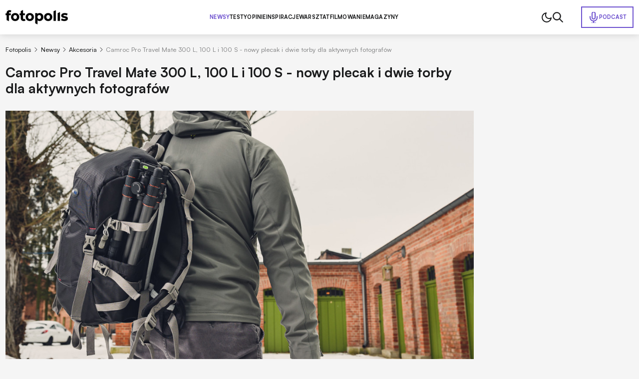

--- FILE ---
content_type: text/html; charset=utf-8
request_url: https://www.fotopolis.pl/newsy-sprzetowe/akcesoria-fotograficzne/34616-camroc-pro-travel-mate-300-l-100-l-i-100-s-nowy-plecak-i-dwie-torby-dla-aktywnych-fotografow
body_size: 42038
content:
<!DOCTYPE html>
<html lang="pl" data-theme="light">
<head>
    <base href="https://www.fotopolis.pl/newsy-sprzetowe/akcesoria-fotograficzne/34616-camroc-pro-travel-mate-300-l-100-l-i-100-s-nowy-plecak-i-dwie-torby-dla-aktywnych-fotografow" />
	<meta http-equiv="content-type" content="text/html; charset=utf-8" />
	<meta name="referrer" content="no-referrer-when-downgrade" />
	<meta name="description" content="Camrock wprowadza do sprzedaży nowe produkty z serii Pro Travel Mate. Ergonomiczny Plecak 300 L oraz dwie wygodne torby 100 L i 100 S skierowane ..." />
	<title>Camroc Pro Travel Mate 300 L, 100 L i 100 S - plecak i torby dla aktywnych fotografów | Fotopolis.pl</title>
	<link href="https://www.fotopolis.pl/newsy-sprzetowe/akcesoria-fotograficzne/34616-camroc-pro-travel-mate-300-l-100-l-i-100-s-nowy-plecak-i-dwie-torby-dla-aktywnych-fotografow" rel="canonical" />
	<link href="/favicon.ico" rel="shortcut icon" type="image/vnd.microsoft.icon" />
	<script type="application/ld+json">
{"@context":"http:\/\/schema.org","@type":"NewsArticle","mainEntityOfPage":{"@type":"WebPage","@id":"https:\/\/www.fotopolis.pl\/"},"headline":"Camroc Pro Travel Mate 300 L, 100 L i 100 S - nowy plecak i dwie torby dla aktywnych fotograf\u00f3w","image":["https:\/\/www.fotopolis.pl\/i\/images\/9\/3\/6\/d2FjPTgwMHgx_src_196936-Grafika---Plecak-fotograficzny-Camrock-Pro-Travel-Mate-300-L---czarny_04_HD.jpg","https:\/\/www.fotopolis.pl\/i\/images\/9\/3\/6\/d2FjPTIwMDB4MS4zMzM=_src_196936-Grafika---Plecak-fotograficzny-Camrock-Pro-Travel-Mate-300-L---czarny_04_HD.jpg","https:\/\/www.fotopolis.pl\/i\/images\/9\/3\/6\/d2FjPTIwMDB4MS43Nzg=_src_196936-Grafika---Plecak-fotograficzny-Camrock-Pro-Travel-Mate-300-L---czarny_04_HD.jpg"],"datePublished":"2021-03-26T13:13:47+01:00","dateModified":"2021-03-26T14:44:36+01:00","publisher":{"@type":"NewsMediaOrganization","name":"AVT-Korporacja sp. z o.o.","alternateName":"Wydawnictwo AVT","url":"https:\/\/avt.pl\/","logo":"https:\/\/avt.pl\/templates\/main\/images\/logo.png","sameAs":["https:\/\/www.linkedin.com\/company\/grupaavt\/","https:\/\/pl.wikipedia.org\/wiki\/AVT-Korporacja"],"address":{"@type":"PostalAddress","streetAddress":"Leszczynowa 11","addressLocality":"Warszawa","postalCode":"03-197","addressCountry":"PL"}},"description":"Camrock wprowadza do sprzeda\u017cy nowe produkty z serii Pro Travel Mate. Ergonomiczny Plecak 300 L oraz dwie wygodne torby 100 L i 100 S skierowane s\u0105 do fotograf\u00f3w-podr\u00f3\u017cnik\u00f3w.\r\n","short_description":"","author":{"@type":"Person","name":"Krzysztof Mularczyk","url":"https:\/\/www.fotopolis.pl\/autorzy\/29727-krzysztof-mularczyk"}}
	</script>
	<meta name="viewport" content="width=device-width, initial-scale=1.0">
	<link rel="icon" type="image/png" sizes="16x16" href="/templates/main/images/icons/16x16.png">
	<link rel="icon" type="image/png" sizes="32x32" href="/templates/main/images/icons/32x32.png">
	<link rel="icon" type="image/png" sizes="64x64" href="/templates/main/images/icons/64x64.png">
	<link rel="icon" type="image/png" sizes="96x96" href="/templates/main/images/icons/96x96.png">
	<link rel="icon" type="image/png" sizes="114x114" href="/templates/main/images/icons/114x114.png">
	<link rel="icon" type="image/png" sizes="160x160" href="/templates/main/images/icons/160x160.png">
	<link rel="icon" type="image/png" sizes="192x192" href="/templates/main/images/icons/192x192.png">
	<link rel="icon" type="image/png" sizes="196x196" href="/templates/main/images/icons/196x196.png">
	<link rel="icon" type="image/png" sizes="310x150" href="/templates/main/images/icons/310x150.png">
	<link rel="icon" type="image/png" sizes="310x310" href="/templates/main/images/icons/310x310.png">
	<link rel="apple-touch-icon" sizes="57x57" href="/templates/main/images/icons/57x57.png">
	<link rel="apple-touch-icon" sizes="60x60" href="/templates/main/images/icons/60x60.png">
	<link rel="apple-touch-icon" sizes="72x72" href="/templates/main/images/icons/72x72.png">
	<link rel="apple-touch-icon" sizes="76x76" href="/templates/main/images/icons/76x76.png">
	<link rel="apple-touch-icon" sizes="114x114" href="/templates/main/images/icons/114x114.png">
	<link rel="apple-touch-icon" sizes="120x120" href="/templates/main/images/icons/120x120.png">
	<link rel="apple-touch-icon" sizes="144x144" href="/templates/main/images/icons/144x144.png">
	<link rel="apple-touch-icon" sizes="152x152" href="/templates/main/images/icons/152x152.png">
	<link rel="apple-touch-icon" sizes="180x180" href="/templates/main/images/icons/180x180.png">
	<meta property="og:type" content="article" >
	<meta property="og:title" content="Camroc Pro Travel Mate 300 L, 100 L i 100 S - nowy plecak i dwie torby dla aktywnych fotografów" >
	<meta property="og:url" content="https://www.fotopolis.pl/newsy-sprzetowe/akcesoria-fotograficzne/34616-camroc-pro-travel-mate-300-l-100-l-i-100-s-nowy-plecak-i-dwie-torby-dla-aktywnych-fotografow" >
	<meta property="og:image" content="https://www.fotopolis.pl/i/images/9/3/6/dz03NTA=_src_196936-Grafika---Plecak-fotograficzny-Camrock-Pro-Travel-Mate-300-L---czarny_04_HD.jpg" >
	<meta property="og:site_name" content="fotopolis.pl" >
	<meta property="og:description" content="Camrock wprowadza do sprzedaży nowe produkty z serii Pro Travel Mate. Ergonomiczny Plecak 300 L oraz dwie wygodne torby 100 L i 100 S skierowane ..." >

        <script>
        function getCookieValue(e){const t=document.cookie.split(";");for(const o of t){const[t,m]=o.trim().split("=");if(t===e)return decodeURIComponent(m)}return null}const prefersColorScheme=window.matchMedia("(prefers-color-scheme: dark)"),savedTheme=getCookieValue("theme");savedTheme?document.documentElement.dataset.theme=savedTheme:prefersColorScheme.matches&&(document.documentElement.dataset.theme="dark");    </script>
        <style>
        :root,:root[data-theme="light"]{--bgBody:#f5f5f5;--bgAd:#e8e8e8;--bgItem:#fff;--bgPrimary:#6e52cf;--bgTable:#e8e8e8;--bgReverse:#fff;--bgBlack:#1a1b1c;--bgSticky:#fff;--textColorPrimary:#1a1b1c;--white:#fff;--black:#1a1b1c;--textColorSecondary:#6e52cf;--textColorGray:#525252;--borderColorPrimary:#d4d4d4;--borderColorSecondary:#484949;--gradientPrimary:linear-gradient(291deg,#9f4df9 14.07%,#6e52cf 85.93%);--fontFamilyPrimary:"Satoshi","SatoshiFallback",sans-serif;--fontFamilySecondary:"Newsreader","NewsreaderFallback",serif;--bsHeader:0 0 15px rgba(0,0,0,0.16)}:root[data-theme="dark"]{--bgBody:#1a1b1c;--bgAd:#303436;--bgItem:#222527;--bgPrimary:#b34fff;--bgReverse:#1a1b1c;--bgBlack:#212223;--bgSticky:#1f2223;--bgTable:#222527;--textColorPrimary:#fff;--textColorSecondary:#b34fff;--textColorGray:#8c8d8d;--borderColorPrimary:#3d3d3d;--bsHeader:0 0 0 rgba(0,0,0,0)}[data-theme="light"] [data-theme="dark"]{display:none}[data-theme="dark"] [data-theme="light"]{display:none}@font-face{font-family:'Satoshi';src:url("https://cdn.avt.pl/fonts/Satoshi-Variable.woff2") format("woff2"),url("https://cdn.avt.pl/fonts/Satoshi-Variable.woff") format("woff"),url("https://cdn.avt.pl/fonts/Satoshi-Variable.ttf") format("truetype");font-weight:300 900;font-display:swap;font-style:normal}@font-face{font-family:'Newsreader';src:url("https://cdn.avt.pl/fonts/Newsreader-Variable.ttf") format("truetype");font-weight:100 900;font-display:swap;font-style:normal}@font-face{font-family:"SatoshiFallback";src:local("Arial");ascent-override:92.5%;descent-override:23.5%;line-gap-override:0;size-adjust:100.5%;font-display:optional}@font-face{font-family:"NewsreaderFallback";src:local("Times New Roman");ascent-override:92.8%;descent-override:23%;line-gap-override:0;size-adjust:101%;font-display:optional}*{-webkit-box-sizing:border-box;box-sizing:border-box}html,body{margin:0;padding:0;line-height:1.2;font-family:var(--fontFamilyPrimary);background-color:var(--bgBody);color:var(--textColorPrimary);font-size:16px}@media(min-width:1025px) and (max-width:1499px){html,body{font-size:clamp(0.875rem,calc(0.7401rem + 0.2105vw), 0.9375rem)}}input,textarea{font-family:'Satoshi',sans-serif}.btn{display:-webkit-box;display:-ms-flexbox;display:flex;-webkit-box-pack:center;-ms-flex-pack:center;justify-content:center;-webkit-box-align:center;-ms-flex-align:center;align-items:center;-ms-flex-line-pack:center;align-content:center;font-size:.8125em;font-weight:700;text-decoration:none;text-transform:uppercase;color:var(--textColorPrimary);width:100%;max-width:25em;margin:2.6667em auto;letter-spacing:.03em;padding:1.6em;border:1px solid var(--textColorPrimary);text-align:center}@media(min-width:576px){.btn{font-size:.9375em;max-width:42em}}.btn--sm{max-width:22em}.bg-ad{min-height:calc(270px + 3rem);padding:1.5em 0}@media(min-width:1025px){.bg-ad{background-color:var(--bgAd)}}.ad-750x300-300x250{min-height:270px;margin-bottom:30px}@media(min-width:1025px){.ad-750x300-300x250{min-height:320px;margin-bottom:40px}}.ad-1170x350-300x250{padding:30px 0;min-height:330px}@media(min-width:1025px){.ad-1170x350-300x250{min-height:430px}}.body-fixed{overflow:hidden}body[style*="background-image"] .bg-ad--wallpaper{background-color:transparent}body[style*="background-image"] .bg-ad{width:100%;max-width:90.75rem;margin:0 auto;padding-left:.75rem;padding-right:.75rem}body[style*="background-image"] .header{background-color:transparent;-webkit-box-shadow:none;box-shadow:none}body[style*="background-image"] .header__container{-webkit-box-shadow:var(--bsHeader);box-shadow:var(--bsHeader);background-color:var(--bgSticky)}.container{width:100%;max-width:90.75rem;margin:0 auto;padding:0 .75rem;container-type:inline-size}.container--bg{background-color:var(--bgBody)}.container--grid{display:grid;gap:1.5em}@media(min-width:1025px){.container--grid{grid-template-columns:minmax(0,100%) minmax(300px,21.375em)}}.container--header{font-size:clamp(1.5em,calc(1.2596rem + 1.0397cqi), 2.1875em);font-weight:700;color:var(--textColorPrimary);padding-bottom:.75rem}.container--border{position:relative;padding-bottom:2.75rem}.container--border:after{content:"";position:absolute;left:.75rem;right:.75rem;bottom:2rem;height:2px;background-color:var(--textColorPrimary);z-index:3}.mb-2{margin-bottom:2em}.img{display:block;max-width:100%;height:auto}.pt-1{padding-top:1rem}.pt-2{padding-top:2rem}.pt-15{padding-top:1.5rem}.pt-25{padding-top:2.5rem}.pt-35{padding-top:3.5rem}.pb-1{padding-bottom:1rem}.pb-15{padding-bottom:1.5rem}.pb-2{padding-bottom:2rem}.pb-25{padding-bottom:2.5rem}.py-1{padding-top:1rem;padding-bottom:1rem}.py-2{padding-top:2rem;padding-bottom:2rem}.py-25{padding-top:2.5rem;padding-bottom:2.5rem}.text-center{text-align:center}@media(min-width:1025px){.text-center .breadcrumbs{-webkit-box-pack:center;-ms-flex-pack:center;justify-content:center}}.item-category{font-size:.6875em;padding:.3636em .7273em;text-transform:uppercase;border-radius:50px;color:var(--textColorPrimary);border:1px solid var(--textColorPrimary);font-weight:700;text-decoration:none;display:-webkit-box;display:-ms-flexbox;display:flex;-ms-flex-wrap:wrap;flex-wrap:wrap;-webkit-box-pack:center;-ms-flex-pack:center;justify-content:center;-ms-flex-line-pack:center;align-content:center;-webkit-box-align:center;-ms-flex-align:center;align-items:center;text-align:center}.item-category--lg{font-size:.8125em}.item-category--featured{color:var(--textColorSecondary);border-color:var(--textColorSecondary)}.item-date{opacity:.5;font-size:.8125em;font-weight:500;margin-top:.6154em}.item-title-16-18{font-size:clamp(1rem,calc(0.9563rem + 0.189cqi), 1.125rem)}.item-title-16-19{font-size:clamp(1em,calc(0.9344rem + 0.2836cqi), 1.1875em)}.item-title-16-22{font-size:clamp(1rem,calc(0.8689rem + 0.5671cqi), 1.375rem)}.item-title-16-24{font-size:clamp(1rem,calc(0.8251rem + 0.7561cqi), 1.5rem)}.item-title-16-26{font-size:clamp(1rem,calc(0.7814rem + 0.9452cqi), 1.625rem)}.item-title-16-30{font-size:clamp(1rem,calc(0.694rem + 1.3233cqi), 1.875rem)}.item-title-20-30{font-size:clamp(1.25rem,calc(1.0314rem + 0.9452cqi), 1.875rem)}.item-introtext-13-16{font-size:clamp(0.8125rem,calc(0.7122rem + 0.4335cqi), 1rem)}.font-secondary{font-family:"Newsreader",sans-serif}.section-header{text-decoration:none;color:var(--textColorPrimary);padding-bottom:.3429em;border-bottom:2px solid var(--textColorPrimary);display:-webkit-box;display:-ms-flexbox;display:flex;-ms-flex-wrap:wrap;flex-wrap:wrap;-ms-flex-line-pack:center;align-content:center;-webkit-box-align:center;-ms-flex-align:center;align-items:center;font-weight:900;margin-bottom:.9143em}.section-header--24-35{font-size:clamp(1.5rem,calc(1.1324rem + 1.5896cqi), 2.1875rem)}.section-header--18-24{font-size:clamp(1.125rem,calc(0.9936rem + 0.5682cqi), 1.5rem)}.section-header span{color:var(--textColorSecondary);margin-left:.15em}.section-header span:first-letter {text-transform:uppercase}.p-sticky{top:5.5em !important;-webkit-transition:top .15s ease-in-out;transition:top .15s ease-in-out}body.header-hidden .p-sticky{top:.5em !important}.d-block{display:block !important}.d-none{display:none !important}@media(min-width:576px){.d-sm-block{display:block !important}}@media(min-width:576px){.d-sm-none{display:none !important}}@media(min-width:768px){.d-md-block{display:block !important}}@media(min-width:768px){.d-md-none{display:none !important}}@media(min-width:1025px){.d-lg-block{display:block !important}}@media(min-width:1025px){.d-lg-none{display:none !important}}@media(min-width:1280px){.d-xl-block{display:block !important}}@media(min-width:1280px){.d-xl-none{display:none !important}}        .header{background-color:var(--bgSticky);position:sticky;top:0;z-index:99999;-webkit-transition:-webkit-transform .15s ease-in-out;transition:-webkit-transform .15s ease-in-out;transition:transform .15s ease-in-out;transition:transform .15s ease-in-out,-webkit-transform .15s ease-in-out}@media(min-width:1025px){.header{-webkit-box-shadow:var(--bsHeader);box-shadow:var(--bsHeader)}}.header.sticked{-webkit-transform:translate3d(0,-100%,0);transform:translate3d(0,-100%,0)}.header.sticked.scrolling-up{-webkit-transform:translate3d(0,0,0);transform:translate3d(0,0,0)}.header.menu-open .header__container{position:fixed;top:0;z-index:999999}.header.menu-open .header__menu{display:block;position:fixed;top:3.75rem;left:0;width:100vw;height:100vh;z-index:-1;background-color:var(--bgBody);padding:1.25em .75rem 0}.header.menu-open .header__menu-item{display:block;width:100%;font-size:1em;letter-spacing:.02em;border-bottom:1px solid var(--borderColorPrimary);padding:1em 0}.header.menu-open .header__menu-item--432{position:static;width:auto;padding:.5em;display:-webkit-inline-box;display:-ms-inline-flexbox;display:inline-flex;-ms-flex-wrap:wrap;flex-wrap:wrap;-ms-flex-line-pack:center;align-content:center;-webkit-box-align:center;-ms-flex-align:center;align-items:center;color:var(--white);background-color:var(--bgPrimary);margin-top:1em}.header.menu-open .header__menu-item--432:before{background-image:url("/templates/main/images/svg/mic-white.svg")}.header__container{display:-webkit-box;display:-ms-flexbox;display:flex;-ms-flex-wrap:wrap;flex-wrap:wrap;-webkit-box-pack:justify;-ms-flex-pack:justify;justify-content:space-between;-ms-flex-line-pack:center;align-content:center;-webkit-box-align:center;-ms-flex-align:center;align-items:center;-webkit-column-gap:1em;-moz-column-gap:1em;column-gap:1em;position:relative;padding-top:1em;padding-bottom:1em}@media(max-width:1024px){.header__container{-webkit-box-shadow:var(--bsHeader);box-shadow:var(--bsHeader);background-color:var(--bgSticky)}}@media(min-width:1025px){.header__container{padding-top:1.5em;padding-bottom:1.5em}}.header__menu{display:none}@media(min-width:1025px){.header__menu{display:-webkit-box;display:-ms-flexbox;display:flex;-ms-flex-wrap:wrap;flex-wrap:wrap;-ms-flex-line-pack:center;align-content:center;-webkit-box-align:center;-ms-flex-align:center;align-items:center;-webkit-column-gap:3em;-moz-column-gap:3em;column-gap:3em}}.header__menu-item{font-weight:750;font-size:.8125em;letter-spacing:.02em;text-transform:uppercase;color:var(--textColorPrimary);text-decoration:none}.header__menu-item.active{color:var(--textColorSecondary)}.header__menu-item--432{color:var(--textColorSecondary);display:-webkit-inline-box;display:-ms-inline-flexbox;display:inline-flex;-ms-flex-wrap:wrap;flex-wrap:wrap;-ms-flex-line-pack:center;align-content:center;-webkit-box-align:center;-ms-flex-align:center;align-items:center;padding:.7692em 1.0769em;border:2px solid var(--textColorSecondary);gap:.6154em;position:absolute;right:.75rem}.header__menu-item--432:before{content:"";width:1.5rem;height:1.5rem;background-image:url("/templates/main/images/svg/mic.svg");display:block;background-repeat:no-repeat;background-position:center}.header__icons{display:-webkit-box;display:-ms-flexbox;display:flex;-ms-flex-wrap:wrap;flex-wrap:wrap;-ms-flex-line-pack:center;align-content:center;-webkit-box-align:center;-ms-flex-align:center;align-items:center;-webkit-column-gap:1.5em;-moz-column-gap:1.5em;column-gap:1.5em;pointer-events:none}@media(min-width:1025px){.header__icons{padding-right:10.5em}}.header__icon{pointer-events:all;cursor:pointer}.header__icon--menu{display:-webkit-box;display:-ms-flexbox;display:flex;-ms-flex-wrap:wrap;flex-wrap:wrap;-webkit-box-orient:vertical;-webkit-box-direction:normal;-ms-flex-direction:column;flex-direction:column;-ms-flex-line-pack:justify;align-content:space-between;width:20px;height:14px;-webkit-box-pack:justify;-ms-flex-pack:justify;justify-content:space-between}@media(min-width:1025px){.header__icon--menu{display:none}}.header__icon--menu span{width:100%;height:2px;border-radius:4px;background-color:var(--textColorPrimary)}[data-theme="dark"] .header__menu-item--432:before{background-image:url("/templates/main/images/svg/mic-dark.svg")}    </style>
        <script>
if ((Math.random() * 101) < 30) {
(function () {
        var webSdkScript = document.createElement("script");
        webSdkScript.src =
            "/templates/main/js/grafana-sdk.js";
        webSdkScript.onload = () => {
            window.GrafanaFaroWebSdk.initializeFaro({
                url: "https://grafana.avt.pl/collect",
                apiKey: 'uiCyJmVDiN3PBdY4YRJ5E6iX4cFl',
                app: {
                    name: "Fotopolis",
                    version: "1.0.0",
                    environment: "production",
                },
                trackWebVitalsAttribution: true,
            });
            var webTracingScript = document.createElement("script");
            webTracingScript.src =
                "/templates/main/js/grafana-tracing.js";
            webTracingScript.onload = () => {
                window.GrafanaFaroWebSdk.faro.instrumentations.add(
                    new window.GrafanaFaroWebTracing.TracingInstrumentation()
                );
            };
            document.head.appendChild(webTracingScript);
        };
        document.head.appendChild(webSdkScript);
    })();
}
</script><style>
@media(min-width: 1500px) {
html, body {
font-size: 15px !important;
}
}
</style><meta name="robots" content="max-image-preview:large"><script async src="https://a.spolecznosci.net/core/ee9c84d391914db250e29df35f9d1ad4/main.js"></script><!-- Facebook Pixel Code -->
<script>
!function(f,b,e,v,n,t,s){if(f.fbq)return;n=f.fbq=function(){n.callMethod?
n.callMethod.apply(n,arguments):n.queue.push(arguments)};if(!f._fbq)f._fbq=n;
n.push=n;n.loaded=!0;n.version='2.0';n.queue=[];t=b.createElement(e);t.async=!0;
t.src=v;s=b.getElementsByTagName(e)[0];s.parentNode.insertBefore(t,s)}(window,
document,'script','https://connect.facebook.net/en_US/fbevents.js');
fbq('init', '879273692110086');
fbq('track', 'PageView');
</script>
<!-- DO NOT MODIFY -->
<!-- End Facebook Pixel Code --><!-- Google Tag Manager -->
<script>(function(w,d,s,l,i){w[l]=w[l]||[];w[l].push({'gtm.start':
new Date().getTime(),event:'gtm.js'});var f=d.getElementsByTagName(s)[0],
j=d.createElement(s),dl=l!='dataLayer'?'&l='+l:'';j.async=true;j.src=
'//www.googletagmanager.com/gtm.js?id='+i+dl;f.parentNode.insertBefore(j,f);
})(window,document,'script','dataLayer','GTM-MC5CWL');</script>
<!-- End Google Tag Manager --><link rel="manifest" href="/manifest.json">
<script charset="UTF-8" src="https://s-eu-1.pushpushgo.com/js/5c13a756984fb4000bdaf979.js" async="async"></script>

    <script>
        window.safeRequestIdleCallback = function (cb) {
            return (window.requestIdleCallback || function (cb) {
                return setTimeout(cb, 100);
            })(cb);
        };
    </script>
</head>

<body>

    <!-- Facebook Pixel Code -->
<noscript><img height="1" width="1" alt="" style="display:none"
src="https://www.facebook.com/tr?id=879273692110086&ev=PageView&noscript=1"
/></noscript>
<!-- DO NOT MODIFY -->
<!-- End Facebook Pixel Code --><!-- Google Tag Manager -->
<noscript><iframe src="//www.googletagmanager.com/ns.html?id=GTM-MC5CWL"
height="0" width="0" style="display:none;visibility:hidden"></iframe></noscript>
<!-- End Google Tag Manager -->
    

    <header class="header">
        <div class="container header__container">
            <a class="header__logo" href="/">
                <img class="header__logo-img img" src="/templates/main/images/svg/logo.svg" alt="logo" width="125" height="29" loading="eager" fetchpriority="high" data-theme="light">
                <img class="header__logo-img img" src="/templates/main/images/svg/logo-white.svg" alt="logo" width="125" height="29" loading="eager" fetchpriority="high" data-theme="dark">
            </a>
            

<div class="header__menu">
    <a href="/newsy-sprzetowe" class="header__menu-item header__menu-item--296 active">Newsy</a><a href="/testy" class="header__menu-item header__menu-item--126">Testy</a><a href="/opinie" class="header__menu-item header__menu-item--298">Opinie</a><a href="/inspiracje" class="header__menu-item header__menu-item--297">Inspiracje</a><a href="/warsztat" class="header__menu-item header__menu-item--299">Warsztat</a><a href="/filmowanie" class="header__menu-item header__menu-item--452">Filmowanie</a><a href="/magazyny" class="header__menu-item header__menu-item--457">Magazyny</a><a href="/podcast" class="header__menu-item header__menu-item--432">Podcast</a></div>

            <div class="header__icons">
                                    <img class="header__icon img js-theme-switch" src="/templates/main/images/svg/moon.svg" alt="" loading="eager" fetchpriority="high" width="24" height="24" data-theme="light">
                    <img class="header__icon img js-theme-switch" src="/templates/main/images/svg/sun.svg" alt="" loading="eager" fetchpriority="high" width="24" height="24" data-theme="dark">
                                <img class="header__icon img js-search-toggle" src="/templates/main/images/svg/search-black.svg" alt="" loading="eager" fetchpriority="high" width="21" height="21" data-theme="light">
                <img class="header__icon img js-search-toggle" src="/templates/main/images/svg/search.svg" alt="" loading="eager" fetchpriority="high" width="21" height="21" data-theme="dark">
                <div class="header__icon header__icon--menu js-menu-toggle">
                    <span></span>
                    <span></span>
                    <span></span>
                </div>
            </div>
        </div>
    </header>
    <script>
        function setCookie(e,t,n){const o=new Date;o.setTime(o.getTime()+24*n*60*60*1e3);const s="expires="+o.toUTCString();document.cookie=`${e}=${t}; ${s}; path=/`}document.addEventListener("DOMContentLoaded",(()=>{const e=document.body,t=document.getElementsByClassName("js-theme-switch"),n=document.documentElement;if(t.length>0)for(const r of t)r.addEventListener("click",(()=>{const e=n.dataset.theme;var t;t="light"===e?"dark":"light",n.dataset.theme=t,setCookie("theme",t,365)}));const o=document.querySelectorAll(".js-search-toggle"),s=document.querySelector(".js-search");if(o.length&&s)for(let a=0;a<o.length;a++)o[a].addEventListener("click",(()=>{s.classList.toggle("open")}));const i=document.querySelector(".header");let c=0,l=!1;if(i){function d(){const t=window.scrollY,n=window.innerWidth,o=function(){let e=0,t=i.previousElementSibling;for(;t;)e+=t.offsetHeight,t=t.previousElementSibling;return e}(),s=i.offsetHeight,d=t>(n>1024?o:o+s);i.classList.toggle("sticked",d);const r=t;d&&r>c?(e.classList.add("header-hidden"),i.classList.remove("scrolling-up")):(e.classList.remove("header-hidden"),i.classList.add("scrolling-up")),c=r<=0?0:r,l=!1}d(),window.addEventListener("scroll",(function(){l||(l=!0,requestAnimationFrame(d))}))}document.querySelector(".js-menu-toggle").addEventListener("click",(function(){i.classList.toggle("menu-open"),e.classList.toggle("body-fixed")}))}),{once:!0});    </script>



<div id="message-answer" class="   ">
    <div id="system-message-container">
	</div>

</div>
<style>
    .single-article__fulltext img,.single-article__fulltext.font-secondary img{display:block;max-width:100%;height:auto}.single-article__fulltext .wyrazenie,.single-article__fulltext.font-secondary .wyrazenie{margin:1.8286em auto;max-width:none;width:100%;font-size:clamp(1.375rem,calc(1.0903rem + 1.2311cqi), 2.1875rem);font-weight:700;line-height:1.4;padding-left:.9143em;position:relative}.single-article__fulltext .wyrazenie:before,.single-article__fulltext.font-secondary .wyrazenie:before{content:"";width:.2286em;top:0;right:auto;bottom:0;left:0;margin:auto;position:absolute;background-color:var(--bgPrimary)}.single-article__fulltext .iso-description,.single-article__fulltext.font-secondary .iso-description{margin-top:-1.6em;margin-bottom:4em}.single-article__fulltext .iso-description,.single-article__fulltext .iso-description *,.single-article__fulltext.font-secondary .iso-description,.single-article__fulltext.font-secondary .iso-description *{color:var(--textColorGray) !important;text-align:left !important;font-size:.9375rem !important;font-weight:400 !important}.single-article__fulltext .specyfikacja,.single-article__fulltext.font-secondary .specyfikacja{font-size:1.063em;width:100%}.single-article__fulltext .specyfikacja tr,.single-article__fulltext.font-secondary .specyfikacja tr{border-color:var(--borderColorPrimary)}.single-article__fulltext .specyfikacja tr:nth-child(2n),.single-article__fulltext.font-secondary .specyfikacja tr:nth-child(2n){background-color:var(--bgTable)}.single-article__fulltext .specyfikacja td,.single-article__fulltext.font-secondary .specyfikacja td{border:1px solid var(--borderColorPrimary);padding:.54em .8em}.single-article__fulltext .specyfikacja td:first-child,.single-article__fulltext.font-secondary .specyfikacja td:first-child{font-weight:700}.single-article__fulltext iframe[src*="youtube.com"],.single-article__fulltext.font-secondary iframe[src*="youtube.com"]{margin:0 auto;display:block;width:100%;height:100%;aspect-ratio:16 / 9}.single-article__fulltext .tag-video,.single-article__fulltext.font-secondary .tag-video{position:relative;margin-top:2.5em;margin-bottom:2.5em;aspect-ratio:16 / 9}.single-article__fulltext .tag-video iframe,.single-article__fulltext.font-secondary .tag-video iframe{position:absolute;top:0;left:0;width:100%;height:100%}.single-article__fulltext .tritable-item,.single-article__fulltext.font-secondary .tritable-item{margin-left:auto;margin-right:auto;max-width:47.25rem !important}@media(min-width:1366px){.single-article__fulltext .tritable-item,.single-article__fulltext.font-secondary .tritable-item{margin-left:auto;margin-right:4.8rem !important}}.single-article__fulltext .article-commercial,.single-article__fulltext.font-secondary .article-commercial{margin:2.5em auto;max-width:none;background-color:var(--bgItem);padding:2em;font-family:var(--fontFamilyPrimary)}.single-article__fulltext .article-commercial img,.single-article__fulltext.font-secondary .article-commercial img{display:block;max-width:100%;height:auto}.single-article__fulltext .article-commercial .a-c-title,.single-article__fulltext.font-secondary .article-commercial .a-c-title{font-size:1.25em;font-weight:750;text-transform:uppercase;padding-bottom:.6em;border-bottom:2px solid var(--bgPrimary);margin-bottom:2em}.single-article__fulltext .article-commercial .row,.single-article__fulltext.font-secondary .article-commercial .row{display:grid;gap:1.5em;grid-template-columns:minmax(0,30%) minmax(0,70%)}.single-article__fulltext .article-commercial .row>*,.single-article__fulltext.font-secondary .article-commercial .row>*{font-size:1.125em;line-height:1.5}.single-article__fulltext .article-commercial .a-c-item,.single-article__fulltext.font-secondary .article-commercial .a-c-item{margin-bottom:1em}.single-article__fulltext .article-commercial .a-c-item:last-child,.single-article__fulltext.font-secondary .article-commercial .a-c-item:last-child{margin-bottom:0}.single-article__fulltext .article-gallery,.single-article__fulltext.font-secondary .article-gallery{margin:2.5em auto;max-width:none;font-family:var(--fontFamilyPrimary);-webkit-column-count:2;-moz-column-count:2;column-count:2;-webkit-column-gap:.375em;-moz-column-gap:.375em;column-gap:.375em}.single-article__fulltext .article-gallery__wrap,.single-article__fulltext.font-secondary .article-gallery__wrap{max-width:none;margin:0}.single-article__fulltext .article-gallery__item,.single-article__fulltext.font-secondary .article-gallery__item{display:block;padding-bottom:.375em}.single-article__fulltext .article-gallery__item:nth-child(3),.single-article__fulltext.font-secondary .article-gallery__item:nth-child(3){padding-top:3.625em}.single-article__fulltext .article-gallery__item:nth-child(3):after,.single-article__fulltext.font-secondary .article-gallery__item:nth-child(3):after{top:1.2609em}.single-article__fulltext .article-gallery__item--last,.single-article__fulltext.font-secondary .article-gallery__item--last{position:relative}.single-article__fulltext .article-gallery__item--last:after,.single-article__fulltext.font-secondary .article-gallery__item--last:after{content:"+" attr(data-counter);position:absolute;top:0;right:0;bottom:.1304em;left:0;font-size:2.875em;color:var(--white);background-color:rgba(0,0,0,0.6);z-index:3;display:-webkit-box;display:-ms-flexbox;display:flex;-ms-flex-wrap:wrap;flex-wrap:wrap;-webkit-box-pack:center;-ms-flex-pack:center;justify-content:center;-webkit-box-align:center;-ms-flex-align:center;align-items:center;-ms-flex-line-pack:center;align-content:center}.single-article__fulltext .products-in-article,.single-article__fulltext.font-secondary .products-in-article{font-size:1rem;max-width:none;margin:2.5em auto;background-color:var(--bgItem);font-family:var(--fontFamilyPrimary);padding:1em}@media(min-width:576px){.single-article__fulltext .products-in-article,.single-article__fulltext.font-secondary .products-in-article{padding:2em}}@media(min-width:768px){.single-article__fulltext .products-in-article,.single-article__fulltext.font-secondary .products-in-article{padding:1em}}@media(min-width:1025px){.single-article__fulltext .products-in-article,.single-article__fulltext.font-secondary .products-in-article{padding:2em}}.single-article__fulltext .products-in-article__wrap,.single-article__fulltext.font-secondary .products-in-article__wrap{display:grid;-webkit-box-pack:justify;-ms-flex-pack:justify;justify-content:space-between;gap:1em}@media(min-width:768px){.single-article__fulltext .products-in-article__wrap,.single-article__fulltext.font-secondary .products-in-article__wrap{grid-template-columns:repeat(3,1fr)}}.single-article__fulltext .products-in-article__item,.single-article__fulltext.font-secondary .products-in-article__item{-ms-flex-negative:0;flex-shrink:0;display:grid;gap:1em;color:var(--textColorPrimary);text-decoration:none;width:100%;text-align:left;grid-template-columns:135px minmax(0,100%)}@media(min-width:576px){.single-article__fulltext .products-in-article__item,.single-article__fulltext.font-secondary .products-in-article__item{grid-template-columns:1fr 1fr}}@media(min-width:768px){.single-article__fulltext .products-in-article__item,.single-article__fulltext.font-secondary .products-in-article__item{text-align:center;max-width:19.125em;grid-template-columns:1fr}}@media(max-width:767px){.single-article__fulltext .products-in-article__item-picture,.single-article__fulltext.font-secondary .products-in-article__item-picture{grid-column:1;grid-row:1 / span 2}}.single-article__fulltext .products-in-article__item-name,.single-article__fulltext.font-secondary .products-in-article__item-name{font-weight:700}@media(max-width:767px){.single-article__fulltext .products-in-article__item-name,.single-article__fulltext.font-secondary .products-in-article__item-name{grid-column:2;grid-row:1;-ms-flex-item-align:end;align-self:flex-end}}.single-article__fulltext .products-in-article__item-btn,.single-article__fulltext.font-secondary .products-in-article__item-btn{color:var(--white);background-color:var(--bgPrimary);display:-webkit-box;display:-ms-flexbox;display:flex;-webkit-box-pack:center;-ms-flex-pack:center;justify-content:center;-webkit-box-align:center;-ms-flex-align:center;align-items:center;-ms-flex-line-pack:center;align-content:center;font-size:.8125em;text-transform:uppercase;-ms-flex-wrap:wrap;flex-wrap:wrap;font-weight:700;-ms-flex-item-align:end;align-self:flex-end;margin:0 auto;height:3.25em;width:10em}@media(min-width:576px){.single-article__fulltext .products-in-article__item-btn,.single-article__fulltext.font-secondary .products-in-article__item-btn{height:4em;width:12.3077em}}@media(max-width:767px){.single-article__fulltext .products-in-article__item-btn,.single-article__fulltext.font-secondary .products-in-article__item-btn{grid-column:2;grid-row:2;-ms-flex-item-align:start;align-self:flex-start;margin:0}}.single-article__fulltext .guide-template,.single-article__fulltext.font-secondary .guide-template{font-size:1rem;max-width:none;margin:2.5em auto;font-family:var(--fontFamilyPrimary);padding:clamp(1rem,calc(-0.0501rem + 4.5412cqi), 4rem);background-color:var(--bgItem);text-align:center}.single-article__fulltext .guide-template__blue,.single-article__fulltext.font-secondary .guide-template__blue{font-size:clamp(0.6875rem,calc(0.5538rem + 0.578cqi), 0.9375rem);padding:.3636em .7273em;text-transform:uppercase;border-radius:50px;color:var(--textColorSecondary);border:1px solid var(--textColorSecondary);font-weight:700;display:-webkit-inline-box;display:-ms-inline-flexbox;display:inline-flex;-webkit-box-pack:center;-ms-flex-pack:center;justify-content:center;-webkit-box-align:center;-ms-flex-align:center;align-items:center;-ms-flex-line-pack:center;align-content:center;margin-bottom:.8em}.single-article__fulltext .guide-template__title,.single-article__fulltext.font-secondary .guide-template__title{font-weight:630;font-size:clamp(1.25rem,calc(1.0312rem + 0.9461cqi), 1.875rem);margin-bottom:.4em}.single-article__fulltext .guide-template__price,.single-article__fulltext.font-secondary .guide-template__price{font-size:clamp(0.875rem,calc(0.8094rem + 0.2838cqi), 1.0625rem)}.single-article__fulltext .guide-template__image,.single-article__fulltext.font-secondary .guide-template__image{margin:clamp(1rem,calc(-0.0501rem + 4.5412cqi), 2rem) auto}.single-article__fulltext .guide-template__image img,.single-article__fulltext.font-secondary .guide-template__image img{display:block;max-width:100%;height:auto;margin:0 auto}.single-article__fulltext .guide-template__list,.single-article__fulltext.font-secondary .guide-template__list{max-width:35em;margin:clamp(1rem,calc(-0.0501rem + 4.5412cqi), 2rem) auto;display:grid;font-size:clamp(0.875rem,calc(0.8094rem + 0.2838cqi), 1.0625rem);gap:.9412em;text-align:left}.single-article__fulltext .guide-template__list-item,.single-article__fulltext.font-secondary .guide-template__list-item{display:-webkit-box;display:-ms-flexbox;display:flex;-ms-flex-wrap:wrap;flex-wrap:wrap;-webkit-box-pack:justify;-ms-flex-pack:justify;justify-content:space-between;padding-bottom:.9412em;border-bottom:1px solid var(--borderColorPrimary)}.single-article__fulltext .guide-template__list-item-left,.single-article__fulltext.font-secondary .guide-template__list-item-left{font-weight:700}.single-article__fulltext .guide-template__description,.single-article__fulltext.font-secondary .guide-template__description{text-align:left;margin:clamp(1rem,calc(-0.0501rem + 4.5412cqi), 2rem) auto}.single-article__fulltext .guide-template__description img,.single-article__fulltext.font-secondary .guide-template__description img{margin:2em auto}.single-article__fulltext .guide-template__description p,.single-article__fulltext.font-secondary .guide-template__description p{font-size:clamp(1rem,calc(0.9125rem + 0.3784cqi), 1.25rem);line-height:1.5;margin:0 0 1em}.single-article__fulltext .guide-template__description p:last-child,.single-article__fulltext.font-secondary .guide-template__description p:last-child{margin:0}.single-article__fulltext .guide-template__btn,.single-article__fulltext.font-secondary .guide-template__btn{font-size:clamp(0.8125rem,calc(0.6788rem + 0.578cqi), 1.0625rem);padding:1.4118em 2.823em;min-width:16.4706em;display:-webkit-inline-box;display:-ms-inline-flexbox;display:inline-flex;-ms-flex-wrap:wrap;flex-wrap:wrap;-webkit-box-pack:center;-ms-flex-pack:center;justify-content:center;-ms-flex-line-pack:center;align-content:center;-webkit-box-align:center;-ms-flex-align:center;align-items:center;text-align:center;text-decoration:none;text-transform:uppercase;color:var(--white);background-color:var(--bgPrimary);margin:0 auto}.single-article__fulltext .plus-and-minus,.single-article__fulltext.font-secondary .plus-and-minus{margin:2.5em auto;max-width:none;font-size:1rem}.single-article__fulltext .plus-and-minus .row,.single-article__fulltext.font-secondary .plus-and-minus .row{display:grid;gap:1.5em}@media(min-width:768px){.single-article__fulltext .plus-and-minus .row,.single-article__fulltext.font-secondary .plus-and-minus .row{grid-template-columns:repeat(2,1fr)}}.single-article__fulltext .plus-and-minus__shadow,.single-article__fulltext.font-secondary .plus-and-minus__shadow{background-color:var(--bgItem);padding:clamp(1rem,calc(0.4653rem + 2.3121vw), 2rem)}.single-article__fulltext .plus-and-minus__title,.single-article__fulltext.font-secondary .plus-and-minus__title{font-size:1em;color:var(--textColorSecondary);text-transform:uppercase;font-weight:700;display:-webkit-box;display:-ms-flexbox;display:flex;-ms-flex-wrap:wrap;flex-wrap:wrap;-ms-flex-line-pack:center;align-content:center;-webkit-box-align:center;-ms-flex-align:center;align-items:center;gap:.25em;padding-bottom:.5em;margin-bottom:1em;border-bottom:1px solid var(--borderColorPrimary)}.single-article__fulltext .plus-and-minus__list,.single-article__fulltext.font-secondary .plus-and-minus__list{margin:0;padding:0 0 0 1em;font-size:1.0625em;line-height:1.3;font-weight:700}.single-article__fulltext .plus-and-minus__list-el,.single-article__fulltext.font-secondary .plus-and-minus__list-el{margin-bottom:.4em}.single-article__fulltext .plus-and-minus__list-el:last-child,.single-article__fulltext.font-secondary .plus-and-minus__list-el:last-child{margin-bottom:0}.single-article__fulltext .fotoforma,.single-article__fulltext.font-secondary .fotoforma{margin-left:0;margin-right:0;max-width:calc(100vw - 1.5rem)}@media(min-width:1025px){.single-article__fulltext .fotoforma,.single-article__fulltext.font-secondary .fotoforma{max-width:none}}.single-article__fulltext .fotoforma__header,.single-article__fulltext.font-secondary .fotoforma__header{color:var(--white)}.single-article__fulltext .fotoforma__item,.single-article__fulltext.font-secondary .fotoforma__item{color:var(--textColorPrimary)}.single-article__fulltext .cyfrowepl,.single-article__fulltext.font-secondary .cyfrowepl{margin-left:0;margin-right:0;max-width:calc(100vw - 1.5rem)}@media(min-width:1025px){.single-article__fulltext .cyfrowepl,.single-article__fulltext.font-secondary .cyfrowepl{max-width:none}}.single-article__fulltext .imagesInContent,.single-article__fulltext.font-secondary .imagesInContent{display:block}.single-article__fulltext .imagesInContent[data-oryginal],.single-article__fulltext.font-secondary .imagesInContent[data-oryginal]{position:relative}.single-article__fulltext .imagesInContent[data-oryginal]:after,.single-article__fulltext.font-secondary .imagesInContent[data-oryginal]:after{content:"Pobierz";font-size:.685em;text-transform:uppercase;text-decoration:none;padding:.7692em 1.6923em .7692em 3.992em;color:var(--textColorPrimary);letter-spacing:.02em;font-weight:700;position:absolute;top:auto;right:0;bottom:0;left:auto;background-image:url("/templates/main/images/svg/download-black.svg");background-repeat:no-repeat;background-position:1.5385em .7692em;background-size:1.8462em;background-color:var(--bgItem)}.single-article__fulltext .gallery-item,.single-article__fulltext.font-secondary .gallery-item{max-width:none;margin:2.1053em auto;display:-webkit-box;display:-ms-flexbox;display:flex;-ms-flex-wrap:wrap;flex-wrap:wrap;-webkit-box-pack:justify;-ms-flex-pack:justify;justify-content:space-between;-ms-flex-line-pack:center;align-content:center;-webkit-box-align:center;-ms-flex-align:center;align-items:center;gap:1em}.single-article__fulltext .gallery-item__download,.single-article__fulltext.font-secondary .gallery-item__download{display:-webkit-box;display:-ms-flexbox;display:flex;-ms-flex-wrap:wrap;flex-wrap:wrap;gap:1em;font-size:.685em;text-transform:uppercase;text-decoration:none;padding:.7692em 1.6923em;color:var(--textColorPrimary);letter-spacing:.02em;font-weight:700;border:1px solid var(--textColorPrimary);-webkit-box-align:center;-ms-flex-align:center;align-items:center;-ms-flex-line-pack:center;align-content:center;margin-left:auto;margin-right:0}.single-article__fulltext .buy-from-partner,.single-article__fulltext.font-secondary .buy-from-partner{display:-webkit-box;display:-ms-flexbox;display:flex;-ms-flex-wrap:wrap;flex-wrap:wrap;max-width:100%;margin:2.5em auto;min-height:13.125em}.single-article__fulltext .buy-from-partner br,.single-article__fulltext.font-secondary .buy-from-partner br{display:none}.single-article__fulltext .buy-from-partner__left,.single-article__fulltext.font-secondary .buy-from-partner__left{background-color:var(--black);display:-webkit-box;display:-ms-flexbox;display:flex;-ms-flex-wrap:wrap;flex-wrap:wrap;-webkit-box-pack:center;-ms-flex-pack:center;justify-content:center;-ms-flex-line-pack:center;align-content:center;-webkit-box-align:center;-ms-flex-align:center;align-items:center;width:100%;padding:1em}@media(min-width:768px){.single-article__fulltext .buy-from-partner__left,.single-article__fulltext.font-secondary .buy-from-partner__left{padding:1.5em;max-width:14.6875em}}.single-article__fulltext .buy-from-partner__left img,.single-article__fulltext.font-secondary .buy-from-partner__left img{display:block;height:auto;margin:0 auto;max-width:10em}@media(min-width:768px){.single-article__fulltext .buy-from-partner__left img,.single-article__fulltext.font-secondary .buy-from-partner__left img{max-width:100%}}.single-article__fulltext .buy-from-partner__right,.single-article__fulltext.font-secondary .buy-from-partner__right{display:-webkit-box;display:-ms-flexbox;display:flex;-ms-flex-wrap:wrap;flex-wrap:wrap;-webkit-box-align:center;-ms-flex-align:center;align-items:center;-ms-flex-line-pack:center;align-content:center;background-color:var(--bgItem);width:100%;padding:1.5em}@media(min-width:768px){.single-article__fulltext .buy-from-partner__right,.single-article__fulltext.font-secondary .buy-from-partner__right{max-width:calc(100% - 14.6875em)}}.single-article__fulltext .buy-from-partner__right a,.single-article__fulltext.font-secondary .buy-from-partner__right a{color:var(--textColorPrimary);text-decoration:none}.single-article__fulltext .buy-from-partner__right>a,.single-article__fulltext.font-secondary .buy-from-partner__right>a{width:100%}@media(min-width:768px){.single-article__fulltext .buy-from-partner__right>a,.single-article__fulltext.font-secondary .buy-from-partner__right>a{max-width:21.875em}}.single-article__fulltext .buy-from-partner__right img,.single-article__fulltext.font-secondary .buy-from-partner__right img{display:block;max-width:18.75em;height:auto;margin:0 auto}@media(min-width:768px){.single-article__fulltext .buy-from-partner__right img,.single-article__fulltext.font-secondary .buy-from-partner__right img{max-width:12.5em}}.single-article__fulltext .buy-from-partner__right-text,.single-article__fulltext.font-secondary .buy-from-partner__right-text{-webkit-box-flex:2;-ms-flex-positive:2;flex-grow:2;text-align:center;padding:1em}.single-article__fulltext .buy-from-partner__right-text-title a,.single-article__fulltext.font-secondary .buy-from-partner__right-text-title a{display:block;font-size:clamp(1rem,calc(0.9563rem + 0.189cqi), 1.125rem);font-weight:700;margin-bottom:1em}.single-article__fulltext .buy-from-partner__right-text-btn a,.single-article__fulltext.font-secondary .buy-from-partner__right-text-btn a{background-color:#cfb56d;color:var(--white);display:-webkit-box;display:-ms-flexbox;display:flex;-ms-flex-wrap:wrap;flex-wrap:wrap;-webkit-box-pack:center;-ms-flex-pack:center;justify-content:center;-ms-flex-line-pack:center;align-content:center;-webkit-box-align:center;-ms-flex-align:center;align-items:center;padding:1.75em 1em;font-size:.8125em;text-transform:uppercase;font-weight:700;max-width:14.5em;margin:0 auto}.single-article__fulltext .pros-cons,.single-article__fulltext.font-secondary .pros-cons{font-size:1rem;display:grid;gap:1.5em;max-width:100%;margin:2.1053em auto}@media(min-width:576px){.single-article__fulltext .pros-cons,.single-article__fulltext.font-secondary .pros-cons{grid-template-columns:repeat(2,1fr)}}.single-article__fulltext .pros-cons__col,.single-article__fulltext.font-secondary .pros-cons__col{background-color:var(--bgItem);padding:clamp(1rem,calc(0.4653rem + 2.3121vw), 2rem)}.single-article__fulltext .pros-cons__col-title,.single-article__fulltext.font-secondary .pros-cons__col-title{font-size:1em;color:var(--textColorSecondary);text-transform:uppercase;font-weight:700;display:-webkit-box;display:-ms-flexbox;display:flex;-ms-flex-wrap:wrap;flex-wrap:wrap;-ms-flex-line-pack:center;align-content:center;-webkit-box-align:center;-ms-flex-align:center;align-items:center;gap:.25em;padding-bottom:.5em;margin-bottom:1em;border-bottom:1px solid var(--borderColorPrimary)}.single-article__fulltext .pros-cons__col-title:before,.single-article__fulltext.font-secondary .pros-cons__col-title:before{content:"";width:1.5rem;height:1.5rem;background-position:center;background-repeat:no-repeat}.single-article__fulltext .pros-cons__col-title--pros:before,.single-article__fulltext.font-secondary .pros-cons__col-title--pros:before{background-image:url("/templates/main/images/svg/plus.svg")}.single-article__fulltext .pros-cons__col-title--cons:before,.single-article__fulltext.font-secondary .pros-cons__col-title--cons:before{background-image:url("/templates/main/images/svg/minus.svg")}.single-article__fulltext .pros-cons__list,.single-article__fulltext.font-secondary .pros-cons__list{margin:0;font-size:1rem;padding-left:1.4em}.single-article__fulltext .pros-cons__list-item,.single-article__fulltext.font-secondary .pros-cons__list-item{font-size:1.0625em;font-weight:700;line-height:1.29;margin-bottom:.4em}.single-article__fulltext .pros-cons__list-item:last-child,.single-article__fulltext.font-secondary .pros-cons__list-item:last-child{margin-bottom:0}.single-article__fulltext .highlighted-text,.single-article__fulltext.font-secondary .highlighted-text{margin:1.8286em auto;max-width:none;width:100%;font-size:clamp(1.375rem,calc(1.0903rem + 1.2311cqi), 2.1875rem);font-weight:700;line-height:1.4;padding-left:.9143em;position:relative}.single-article__fulltext .highlighted-text:before,.single-article__fulltext.font-secondary .highlighted-text:before{content:"";width:.2286em;top:0;right:auto;bottom:0;left:0;margin:auto;position:absolute;background-color:var(--bgPrimary)}.single-article__fulltext .download-package,.single-article__fulltext.font-secondary .download-package{background-color:var(--bgBlack);color:var(--white);font-size:clamp(0.8125rem,calc(0.7457rem + 0.289cqi), 0.9375rem);height:4.8em;padding:1em;display:-webkit-box;display:-ms-flexbox;display:flex;-ms-flex-wrap:wrap;flex-wrap:wrap;-webkit-box-pack:center;-ms-flex-pack:center;justify-content:center;-webkit-box-align:center;-ms-flex-align:center;align-items:center;-ms-flex-line-pack:center;align-content:center;text-align:center;text-transform:uppercase;font-weight:700;letter-spacing:.03em;text-decoration:none}.single-article__fulltext .download-package__wrap,.single-article__fulltext.font-secondary .download-package__wrap{margin-top:2.1053em;margin-bottom:2.1053em}.single-article__fulltext .download-package:before,.single-article__fulltext.font-secondary .download-package:before{content:"";width:1.6em;height:1.6em;background-image:url("/templates/main/images/svg/download-white.svg");background-position:center;background-repeat:no-repeat;margin-right:.5333em}.single-article__fulltext .before-after,.single-article__fulltext.font-secondary .before-after{position:relative;width:100%;overflow:hidden;padding-bottom:56.25%;-webkit-user-select:none;-moz-user-select:none;-ms-user-select:none;user-select:none;max-width:100%;margin:2.1053em auto}.single-article__fulltext .before-after.dragging .before-after__thumb,.single-article__fulltext.font-secondary .before-after.dragging .before-after__thumb{cursor:-webkit-grabbing;cursor:grabbing}.single-article__fulltext .before-after *,.single-article__fulltext.font-secondary .before-after *{-webkit-user-select:none;-moz-user-select:none;-ms-user-select:none;user-select:none}.single-article__fulltext .before-after a,.single-article__fulltext.font-secondary .before-after a{pointer-events:none}.single-article__fulltext .before-after img,.single-article__fulltext.font-secondary .before-after img{display:block;position:absolute;left:0;top:0;max-width:none}.single-article__fulltext .before-after__thumb,.single-article__fulltext.font-secondary .before-after__thumb{position:absolute;left:calc(50% - 1px);width:2px;height:100%;background:#fff;color:#fff;z-index:3;-webkit-transform-origin:50% 50%;transform-origin:50% 50%;cursor:-webkit-grab;cursor:grab}.single-article__fulltext .before-after__thumb div,.single-article__fulltext.font-secondary .before-after__thumb div{position:absolute;top:0;bottom:0;width:2em;left:-2em;right:auto;display:-webkit-box;display:-ms-flexbox;display:flex;-ms-flex-wrap:wrap;flex-wrap:wrap;-webkit-box-pack:center;-ms-flex-pack:center;justify-content:center;-webkit-box-align:center;-ms-flex-align:center;align-items:center;-ms-flex-line-pack:center;align-content:center;font-size:2em}.single-article__fulltext .before-after__thumb div:last-child,.single-article__fulltext.font-secondary .before-after__thumb div:last-child{left:auto;right:-2em}.single-article__fulltext .before-after__before,.single-article__fulltext .before-after__after,.single-article__fulltext.font-secondary .before-after__before,.single-article__fulltext.font-secondary .before-after__after{height:100%;width:50%;overflow:hidden;position:absolute;top:0;left:0}.single-article__fulltext .before-after__after,.single-article__fulltext.font-secondary .before-after__after{left:auto;right:0}.single-article__fulltext .before-after__after img,.single-article__fulltext.font-secondary .before-after__after img{right:0;left:auto}.single-article__fulltext .article-summary,.single-article__fulltext.font-secondary .article-summary{padding:clamp(1rem,calc(0.4653rem + 2.3121vw), 2rem);margin-bottom:3em;background-color:var(--bgItem)}.single-article__fulltext .article-summary__title,.single-article__fulltext.font-secondary .article-summary__title{font-size:1em;color:var(--textColorSecondary);text-transform:uppercase;font-weight:700;margin:0 0 1em}.single-article__fulltext .article-summary__list,.single-article__fulltext.font-secondary .article-summary__list{padding-left:1.25em;margin:0}.single-article__fulltext .article-summary__list-item,.single-article__fulltext.font-secondary .article-summary__list-item{font-size:1.0625em;font-weight:700;line-height:1.76}.single-article__fulltext .read-also,.single-article__fulltext.font-secondary .read-also{margin-top:3em;margin-bottom:3em;background-color:var(--bgItem);padding:1em}@media(min-width:576px){.single-article__fulltext .read-also,.single-article__fulltext.font-secondary .read-also{padding:1.5em}}.single-article__fulltext .read-also__title,.single-article__fulltext.font-secondary .read-also__title{font-size:1em;text-transform:uppercase;font-weight:700;margin-bottom:1.5em;padding-bottom:.75em;border-bottom:1px solid var(--borderColorPrimary)}.single-article__fulltext .read-also__item,.single-article__fulltext.font-secondary .read-also__item{display:-webkit-box;display:-ms-flexbox;display:flex;-ms-flex-wrap:wrap;flex-wrap:wrap;margin-bottom:1.5em;color:var(--textColorPrimary);text-decoration:none;gap:1em}@media(min-width:576px){.single-article__fulltext .read-also__item,.single-article__fulltext.font-secondary .read-also__item{gap:1.5em}}.single-article__fulltext .read-also__item:last-child,.single-article__fulltext.font-secondary .read-also__item:last-child{margin-bottom:0}.single-article__fulltext .read-also__item-img,.single-article__fulltext.font-secondary .read-also__item-img{width:100%;max-width:135px}@media(min-width:576px){.single-article__fulltext .read-also__item-img,.single-article__fulltext.font-secondary .read-also__item-img{max-width:9.5625em}}.single-article__fulltext .read-also__item-text,.single-article__fulltext.font-secondary .read-also__item-text{width:100%;max-width:calc(100% - 135px - 1em)}@media(min-width:576px){.single-article__fulltext .read-also__item-text,.single-article__fulltext.font-secondary .read-also__item-text{max-width:calc(100% - 11.0625em)}}.single-article__fulltext .read-also__item-categories,.single-article__fulltext.font-secondary .read-also__item-categories{display:-webkit-box;display:-ms-flexbox;display:flex;-ms-flex-wrap:wrap;flex-wrap:wrap;gap:.25em;margin-bottom:.625em}.single-article__fulltext .frame,.single-article__fulltext.font-secondary .frame{max-width:100%;margin:2.5em auto;background-color:var(--bgItem);padding:clamp(1rem,calc(0.4653rem + 2.3121cqi), 2rem)}.single-article__fulltext .frame--interview,.single-article__fulltext.font-secondary .frame--interview{max-width:47.25rem;margin-left:auto;margin-right:auto}@media(min-width:1366px){.single-article__fulltext .frame--interview,.single-article__fulltext.font-secondary .frame--interview{margin-left:auto;margin-right:4.8rem}}.single-article__fulltext .frame__title,.single-article__fulltext.font-secondary .frame__title{font-size:1.25em;font-weight:750;text-transform:uppercase;padding-bottom:.6em;border-bottom:2px solid var(--bgPrimary);margin-bottom:1.5em}.single-article__fulltext .frame__image,.single-article__fulltext.font-secondary .frame__image{margin:0 auto 2em}.single-article__fulltext .frame__image img,.single-article__fulltext.font-secondary .frame__image img{display:block;max-width:100%;height:auto;margin:0 auto}.single-article__fulltext .frame__text,.single-article__fulltext.font-secondary .frame__text{font-size:clamp(0.875rem,calc(0.7413rem + 0.578cqi), 1.125rem);line-height:1.5}.single-article__fulltext .frame__item,.single-article__fulltext.font-secondary .frame__item{display:grid;gap:1.5em;margin-bottom:1.5em;grid-template-columns:135px minmax(0,100%);-webkit-box-align:center;-ms-flex-align:center;align-items:center;-ms-flex-line-pack:center;align-content:center}@media(min-width:576px){.single-article__fulltext .frame__item,.single-article__fulltext.font-secondary .frame__item{grid-template-columns:14em minmax(0,100%);-webkit-box-align:start;-ms-flex-align:start;align-items:flex-start;-ms-flex-line-pack:start;align-content:flex-start}}@media(min-width:768px){.single-article__fulltext .frame__item,.single-article__fulltext.font-secondary .frame__item{grid-template-columns:19.375em minmax(0,100%)}}.single-article__fulltext .frame__item:last-child,.single-article__fulltext.font-secondary .frame__item:last-child{margin-bottom:0}.single-article__fulltext .frame__item--interview,.single-article__fulltext.font-secondary .frame__item--interview{display:block}@media(min-width:576px){.single-article__fulltext .frame__item--interview,.single-article__fulltext.font-secondary .frame__item--interview{display:grid;grid-template-columns:9.5625em minmax(0,100%)}}@media(max-width:575px){.single-article__fulltext .frame__item--interview .frame__item-image,.single-article__fulltext.font-secondary .frame__item--interview .frame__item-image{width:100%;margin-bottom:1em}}@media(max-width:575px){.single-article__fulltext .frame__item--interview .frame__item-image img,.single-article__fulltext.font-secondary .frame__item--interview .frame__item-image img{margin:0 auto}}@media(max-width:575px){.single-article__fulltext .frame__item--interview .frame__item-title,.single-article__fulltext.font-secondary .frame__item--interview .frame__item-title{text-align:center}}.single-article__fulltext .frame__item--interview .frame__item-description,.single-article__fulltext.font-secondary .frame__item--interview .frame__item-description{display:block}.single-article__fulltext .frame__item-title,.single-article__fulltext.font-secondary .frame__item-title{font-size:clamp(1rem,calc(0.8689rem + 0.5671cqi), 1.375rem);font-weight:700;margin-bottom:.4545em}.single-article__fulltext .frame__item-description,.single-article__fulltext.font-secondary .frame__item-description{font-size:clamp(0.875rem,calc(0.7413rem + 0.578cqi), 1.125rem);line-height:1.5;display:none}@media(min-width:576px){.single-article__fulltext .frame__item-description,.single-article__fulltext.font-secondary .frame__item-description{display:block}}.single-article__fulltext .images-grid,.single-article__fulltext.font-secondary .images-grid{display:-webkit-box;display:-ms-flexbox;display:flex;-ms-flex-wrap:wrap;flex-wrap:wrap;-webkit-box-align:start;-ms-flex-align:start;align-items:flex-start;-ms-flex-line-pack:start;align-content:flex-start;gap:.5em;margin:2.5em auto;max-width:100%}.single-article__fulltext .images-grid br,.single-article__fulltext.font-secondary .images-grid br{display:none}@media(max-width:575px){.single-article__fulltext .images-grid img,.single-article__fulltext.font-secondary .images-grid img{margin:0 auto}}@media(max-width:575px){.single-article__fulltext .images-grid .pt-35,.single-article__fulltext.font-secondary .images-grid .pt-35{padding-top:0}}.single-article__fulltext .images-grid__left,.single-article__fulltext .images-grid__right,.single-article__fulltext.font-secondary .images-grid__left,.single-article__fulltext.font-secondary .images-grid__right{display:grid;gap:.5em;margin:0 auto}@media(min-width:576px){.single-article__fulltext .images-grid__left,.single-article__fulltext .images-grid__right,.single-article__fulltext.font-secondary .images-grid__left,.single-article__fulltext.font-secondary .images-grid__right{margin:0;max-width:calc(50% - 0.25em)}}.single-article__fulltext .images-grid__item-description,.single-article__fulltext.font-secondary .images-grid__item-description{color:var(--textColorGray);text-align:left;font-size:.9375em;font-weight:400;margin:.5333em 0 1.0667em}.single-article__fulltext .images-grid__description,.single-article__fulltext.font-secondary .images-grid__description{color:var(--textColorGray);text-align:left;font-size:.9375em;font-weight:400;margin-top:1.6em}.single-article__fulltext .two-images,.single-article__fulltext.font-secondary .two-images{display:-webkit-box;display:-ms-flexbox;display:flex;-ms-flex-wrap:wrap;flex-wrap:wrap;-webkit-box-align:start;-ms-flex-align:start;align-items:flex-start;-ms-flex-line-pack:start;align-content:flex-start;margin:2.5em auto;max-width:100%;row-gap:2em}@media(min-width:576px){.single-article__fulltext .two-images,.single-article__fulltext.font-secondary .two-images{row-gap:0;-webkit-column-gap:clamp(1rem,calc(-0.7778rem + 4.9383cqi), 2.5rem);-moz-column-gap:clamp(1rem,calc(-0.7778rem + 4.9383cqi), 2.5rem);column-gap:clamp(1rem,calc(-0.7778rem + 4.9383cqi), 2.5rem)}}.single-article__fulltext .two-images br,.single-article__fulltext.font-secondary .two-images br{display:none}@media(max-width:575px){.single-article__fulltext .two-images img,.single-article__fulltext.font-secondary .two-images img{margin:0 auto}}.single-article__fulltext .two-images__left,.single-article__fulltext .two-images__right,.single-article__fulltext.font-secondary .two-images__left,.single-article__fulltext.font-secondary .two-images__right{display:grid;gap:.5em;width:100%}@media(min-width:576px){.single-article__fulltext .two-images__left,.single-article__fulltext .two-images__right,.single-article__fulltext.font-secondary .two-images__left,.single-article__fulltext.font-secondary .two-images__right{max-width:calc(50% - (clamp(1rem, calc(-0.7778rem + 4.9383cqi), 2.5rem) / 2))}}@media(min-width:576px){.single-article__fulltext .two-images__right,.single-article__fulltext.font-secondary .two-images__right{margin-top:7em}}.single-article__fulltext .two-images__item-description,.single-article__fulltext.font-secondary .two-images__item-description{color:var(--textColorGray);text-align:left;font-size:.9375em;font-weight:400;margin:.5333em 0 1.0667em}.single-article__fulltext .two-images__description,.single-article__fulltext.font-secondary .two-images__description{color:var(--textColorGray);text-align:left;font-size:.9375em;font-weight:400;margin-top:1.6em}.single-article__fulltext .two-images--normal .two-images__right,.single-article__fulltext.font-secondary .two-images--normal .two-images__right{margin-top:0}.single-article__fulltext .image-lg,.single-article__fulltext.font-secondary .image-lg{max-width:100%;margin:2.5em auto}.single-article__fulltext .image-sm,.single-article__fulltext.font-secondary .image-sm{margin-top:2.5em;margin-bottom:2.5em}.single-article__fulltext .image-lg__description,.single-article__fulltext .image-sm__description,.single-article__fulltext.font-secondary .image-lg__description,.single-article__fulltext.font-secondary .image-sm__description{color:var(--textColorGray);text-align:left;font-size:.9375em;font-weight:400;margin:.5333em 0 1.0667em}.single-article__fulltext .partner-box,.single-article__fulltext.font-secondary .partner-box{max-width:100%;margin:2.5em auto}.single-article__fulltext .partner-box__link,.single-article__fulltext.font-secondary .partner-box__link{display:block;background-color:var(--bgItem);color:var(--textColorPrimary);text-decoration:none}@media(min-width:768px){.single-article__fulltext .partner-box__link,.single-article__fulltext.font-secondary .partner-box__link{min-height:13.125em;height:100%;display:-webkit-box;display:-ms-flexbox;display:flex;-ms-flex-wrap:nowrap;flex-wrap:nowrap}}.single-article__fulltext .partner-box__logo,.single-article__fulltext.font-secondary .partner-box__logo{background-color:var(--black);display:-webkit-box;display:-ms-flexbox;display:flex;-ms-flex-wrap:wrap;flex-wrap:wrap;-webkit-box-pack:center;-ms-flex-pack:center;justify-content:center;-ms-flex-line-pack:center;align-content:center;-webkit-box-align:center;-ms-flex-align:center;align-items:center;width:100%;padding:1em}@media(min-width:768px){.single-article__fulltext .partner-box__logo,.single-article__fulltext.font-secondary .partner-box__logo{padding:1.5em;max-width:14.6875em}}.single-article__fulltext .partner-box__logo img,.single-article__fulltext.font-secondary .partner-box__logo img{display:block;height:auto;margin:0 auto;max-width:10em}@media(min-width:768px){.single-article__fulltext .partner-box__logo img,.single-article__fulltext.font-secondary .partner-box__logo img{max-width:100%}}.single-article__fulltext .partner-box__image,.single-article__fulltext.font-secondary .partner-box__image{width:100%;padding:2em 1em}@media(min-width:768px){.single-article__fulltext .partner-box__image,.single-article__fulltext.font-secondary .partner-box__image{padding:1.5em;max-width:21.875em}}.single-article__fulltext .partner-box__image img,.single-article__fulltext.font-secondary .partner-box__image img{display:block;max-width:18.75em;height:auto;margin:0 auto}@media(min-width:768px){.single-article__fulltext .partner-box__image img,.single-article__fulltext.font-secondary .partner-box__image img{max-width:12.5em}}.single-article__fulltext .partner-box__text,.single-article__fulltext.font-secondary .partner-box__text{-webkit-box-flex:2;-ms-flex-positive:2;flex-grow:2;display:-webkit-box;display:-ms-flexbox;display:flex;-ms-flex-wrap:wrap;flex-wrap:wrap;-webkit-box-pack:center;-ms-flex-pack:center;justify-content:center;-webkit-box-align:center;-ms-flex-align:center;align-items:center;-ms-flex-line-pack:center;align-content:center;-webkit-box-orient:vertical;-webkit-box-direction:normal;-ms-flex-direction:column;flex-direction:column;text-align:center;padding-bottom:3em}@media(min-width:768px){.single-article__fulltext .partner-box__text,.single-article__fulltext.font-secondary .partner-box__text{padding:0}}.single-article__fulltext .partner-box__title,.single-article__fulltext.font-secondary .partner-box__title{font-size:clamp(1rem,calc(0.9563rem + 0.189cqi), 1.125rem);font-weight:700;margin-bottom:1em}.single-article__fulltext .partner-box__btn,.single-article__fulltext.font-secondary .partner-box__btn{background-color:#cfb56d;color:var(--white);display:-webkit-box;display:-ms-flexbox;display:flex;-ms-flex-wrap:wrap;flex-wrap:wrap;-webkit-box-pack:center;-ms-flex-pack:center;justify-content:center;-ms-flex-line-pack:center;align-content:center;-webkit-box-align:center;-ms-flex-align:center;align-items:center;padding:1.75em 1em;font-size:.8125em;text-transform:uppercase;font-weight:700;max-width:14.5em;margin:0 auto;width:100%}.single-article__fulltext blockquote,.single-article__fulltext .instagram-media,.single-article__fulltext.font-secondary blockquote,.single-article__fulltext.font-secondary .instagram-media{margin:2.5em auto !important}@media(min-width:1366px){.single-article__fulltext blockquote,.single-article__fulltext .instagram-media,.single-article__fulltext.font-secondary blockquote,.single-article__fulltext.font-secondary .instagram-media{max-width:540px !important;margin-left:auto !important;margin-right:calc(4.8rem + (47.25rem - 540px) / 2) !important}}.single-article__fulltext .podcast-player--wide,.single-article__fulltext.font-secondary .podcast-player--wide{max-width:100%;margin:2.5em auto}[data-theme="dark"] .single-article__fulltext .pros-cons__col-title--pros:before{background-image:url("/templates/main/images/svg/plus-dark.svg")}[data-theme="dark"] .single-article__fulltext .pros-cons__col-title--cons:before{background-image:url("/templates/main/images/svg/minus-dark.svg")}.article-item{font-size:1rem;padding-bottom:1.5em;display:block;color:var(--textColorPrimary);text-decoration:none;page-break-inside:avoid;-webkit-column-break-inside:avoid;-moz-column-break-inside:avoid;break-inside:avoid}@media(max-width:575px){.article-item{display:-webkit-box;display:-ms-flexbox;display:flex;-ms-flex-wrap:wrap;flex-wrap:wrap}}@media(max-width:575px){.article-item--lg{display:block}}@media(max-width:575px){.article-item--lg .article-item__picture{margin-bottom:1em}}@media(max-width:575px){.article-item--lg .article-item__text{max-width:100%;padding-left:0}}.article-item__picture{display:block}@media(min-width:576px){.article-item__picture{margin-bottom:1em}}.article-item__text{position:relative}@media(max-width:575px){.article-item__text{max-width:calc(100% - 8.4375em);padding-left:1em}}.article-item__text--rate .article-item__categories,.article-item__text--rate .article-item__title,.article-item__text--rate .article-item__date{max-width:calc(100% - 5.875rem);padding-right:1.5rem}.article-item__categories{display:-webkit-box;display:-ms-flexbox;display:flex;-ms-flex-wrap:wrap;flex-wrap:wrap;width:100%;gap:.25em;margin-bottom:.625em}.article-item__title{font-weight:500}.article-item__title--second-font{font-family:"Newsreader",Serif}.article-item__rate{position:absolute;top:0;right:1em;bottom:0;left:auto;margin:auto;width:5.875em;height:4.75em;border-radius:.5em;border:1px solid var(--borderColorPrimary);padding:1em .5em}.article-item__rate-img{max-width:100%;height:auto}.article-item__rate-value{position:absolute;font-size:1.25em;font-weight:700;top:auto;right:0;bottom:.8em;left:0;margin:auto;text-align:center}.article-item__rate-value span{font-size:.6em}.article-item--test .article-item__picture{margin-bottom:0}.article-item--test .article-item__text{max-width:100%;background-color:var(--bgItem);padding:1em;width:100%}@media(min-width:576px){.article-item--test.article-item--lg .article-item__text{padding:1.5em 2em}}.image-zoom{position:fixed;top:0;left:0;width:100%;height:100%;z-index:999999;background-color:var(--bgItem);display:none;padding:2em}.image-zoom,.image-zoom *{-webkit-user-select:none;-moz-user-select:none;-ms-user-select:none;user-select:none}.image-zoom.open{display:-webkit-box;display:-ms-flexbox;display:flex;-ms-flex-wrap:wrap;flex-wrap:wrap;-webkit-box-pack:center;-ms-flex-pack:center;justify-content:center;-webkit-box-align:center;-ms-flex-align:center;align-items:center;-ms-flex-line-pack:center;align-content:center;cursor:progress}.image-zoom.loaded{cursor:default}.image-zoom.loaded .image-zoom__placeholder{display:none}.image-zoom.loaded .image-zoom__img{max-width:100%;max-height:100%;width:auto;height:auto}.image-zoom.zoomable{overflow:auto}.image-zoom.zoomable .image-zoom__img{cursor:-webkit-zoom-in;cursor:zoom-in}.image-zoom.zoomed{display:block;padding:0}.image-zoom.zoomed .image-zoom__img{cursor:-webkit-zoom-out;cursor:zoom-out;max-width:none;max-height:none;margin:auto}.image-zoom__placeholder{display:-webkit-box;display:-ms-flexbox;display:flex;-ms-flex-wrap:wrap;flex-wrap:wrap;-webkit-box-pack:center;-ms-flex-pack:center;justify-content:center;-webkit-box-align:center;-ms-flex-align:center;align-items:center;-ms-flex-line-pack:center;align-content:center;position:absolute;top:0;left:0;right:0;bottom:0;background-color:var(--bgItem);z-index:1}.image-zoom__placeholder img{-webkit-animation:pulseOpacity 1.2s ease-in-out infinite;animation:pulseOpacity 1.2s ease-in-out infinite}.image-zoom__close{position:fixed;top:0;left:0;z-index:3;cursor:pointer;width:2em;height:2em;background-color:var(--black)}.image-zoom__close:before,.image-zoom__close:after{content:"";position:absolute;top:0;right:0;bottom:0;left:0;margin:auto;width:55%;height:2px;background-color:var(--white);-webkit-transform:rotate(45deg);transform:rotate(45deg)}.image-zoom__close:after{-webkit-transform:rotate(-45deg);transform:rotate(-45deg)}@-webkit-keyframes pulseOpacity{0%{opacity:.3}50%{opacity:1}100%{opacity:.3}}@keyframes pulseOpacity{0%{opacity:.3}50%{opacity:1}100%{opacity:.3}}@media(min-width:576px){.articles-list{-webkit-column-count:2;-moz-column-count:2;column-count:2;-webkit-column-gap:1em;-moz-column-gap:1em;column-gap:1em;margin-bottom:2.5em}}@media(min-width:1025px){.articles-list{-webkit-column-count:3;-moz-column-count:3;column-count:3;-webkit-column-gap:1.5em;-moz-column-gap:1.5em;column-gap:1.5em}}@media(min-width:576px){.articles-list--lg{-webkit-column-count:2;-moz-column-count:2;column-count:2}}.text-center .breadcrumbs__container{padding-bottom:1.25rem}.single-article__picture{display:block;position:relative;margin-bottom:clamp(1rem,calc(0.4653rem + 2.3121cqi), 2rem)}.single-article__picture:after{content:"";position:absolute;top:calc(100% + 0.5333em);font-size:.9375em;right:0;color:var(--textColorGray);font-weight:400}.single-article__title{font-size:clamp(1.5em,calc(1.152rem + 1.739cqi), 2.5em);margin:1rem 0 2rem}.single-article__title--center{text-align:center;margin:0 0 .5em;text-wrap:balance}.single-article__title.font-secondary{font-size:clamp(1.5em,calc(0.83rem + 2.8972vw), 3.4375em);margin:0 0 1.25em;font-weight:700}.single-article__score{display:grid;-webkit-column-gap:1.5em;-moz-column-gap:1.5em;column-gap:1.5em}@media(min-width:768px){.single-article__score{grid-template-columns:minmax(0,26.6875rem) minmax(0,19.0625rem)}}.single-article__date{display:-webkit-box;display:-ms-flexbox;display:flex;-ms-flex-wrap:wrap;flex-wrap:wrap;-webkit-box-align:center;-ms-flex-align:center;align-items:center;-ms-flex-line-pack:center;align-content:center;gap:.25em}.single-article__author{display:-webkit-box;display:-ms-flexbox;display:flex;-webkit-box-align:center;-ms-flex-align:center;align-items:center;-ms-flex-line-pack:center;align-content:center;gap:.75em;margin:0 auto clamp(1rem,calc(0.4653rem + 2.3121cqi), 2rem);-ms-flex-item-align:start;align-self:flex-start;width:100%;max-width:47.25rem}@media(min-width:768px){.single-article__author{-webkit-box-pack:center;-ms-flex-pack:center;justify-content:center}}@media(min-width:1366px){.single-article__author{margin-bottom:0;display:grid;max-width:11.25em}}.single-article__author--horizontal{display:-webkit-box;display:-ms-flexbox;display:flex;-ms-flex-wrap:wrap;flex-wrap:wrap;margin-bottom:1.25em;max-width:none;-webkit-box-pack:center;-ms-flex-pack:center;justify-content:center}.single-article__author--horizontal .single-article__author-text{text-align:left}.single-article__author-img{border-radius:50%;margin:0 auto}.single-article__author-text{text-align:left}@media(min-width:1366px){.single-article__author-text{text-align:center}}.single-article__author-name{text-decoration:none;color:var(--textColorSecondary);font-size:clamp(0.9375rem,calc(0.8707rem + 0.289cqi), 1.0625rem);font-weight:700}.single-article__author-date{font-size:clamp(0.8125rem,calc(0.7791rem + 0.1445cqi), 0.875rem);font-weight:630}.single-article__author--large{background-color:var(--bgItem);padding:clamp(1rem,calc(0.4653rem + 2.3121vw), 1.5rem);max-width:100%;width:100%;margin:2.5em auto;gap:1.25em;display:grid}@media(min-width:576px){.single-article__author--large{display:-webkit-box;display:-ms-flexbox;display:flex;-ms-flex-wrap:nowrap;flex-wrap:nowrap;-ms-flex-line-pack:center;align-content:center;-webkit-box-align:center;-ms-flex-align:center;align-items:center}}.single-article__author--large .single-article__author-picture{display:block;-ms-flex-negative:0;flex-shrink:0}.single-article__author--large .single-article__author-img{margin:0 auto}.single-article__author--large .single-article__author-text{display:grid;gap:.75em;text-align:center}@media(min-width:576px){.single-article__author--large .single-article__author-text{text-align:left}}.single-article__author--large .single-article__author-title{color:var(--textColorPrimary);font-size:clamp(1.125rem,calc(1.0582rem + 0.289vw), 1.25rem);font-weight:700;text-decoration:none}.single-article__author--large .single-article__author-description{font-size:clamp(0.9375rem,calc(0.9041rem + 0.1445vw), 1rem);line-height:1.5;font-weight:400}.single-article__author--large .single-article__author-link{text-decoration:none;font-weight:700;font-size:.75rem;text-transform:uppercase;color:var(--textColorPrimary);letter-spacing:.05em}.single-article__info{display:-webkit-box;display:-ms-flexbox;display:flex;-ms-flex-wrap:wrap;flex-wrap:wrap;-webkit-box-align:center;-ms-flex-align:center;align-items:center;-ms-flex-line-pack:center;align-content:center;gap:.25em;font-size:.9375em;margin:0 0 1.0667em}.single-article__top{display:-webkit-box;display:-ms-flexbox;display:flex;-ms-flex-wrap:wrap;flex-wrap:wrap;-webkit-column-gap:clamp(1.5em,calc(1.152rem + 1.739cqi), 2.5em);-moz-column-gap:clamp(1.5em,calc(1.152rem + 1.739cqi), 2.5em);column-gap:clamp(1.5em,calc(1.152rem + 1.739cqi), 2.5em)}.single-article__top .single-article__introtext{font-size:clamp(1em,calc(0.869rem + 0.5666cqi), 1.4375em)}.single-article__top .single-article__introtext,.single-article__top .single-article__tools{-webkit-box-flex:2;-ms-flex-positive:2;flex-grow:2;max-width:47.25rem;margin-left:auto;margin-right:auto}@media(min-width:1366px){.single-article__top .single-article__introtext,.single-article__top .single-article__tools{margin-right:4.8rem}}.single-article__tools{display:-webkit-box;display:-ms-flexbox;display:flex;-ms-flex-wrap:wrap;flex-wrap:wrap;-webkit-box-align:center;-ms-flex-align:center;align-items:center;-ms-flex-line-pack:center;align-content:center;min-height:2.6rem;gap:1em;width:100%;-webkit-box-pack:center;-ms-flex-pack:center;justify-content:center;margin:0 0 1em}@media(min-width:576px){.single-article__tools{-webkit-box-pack:start;-ms-flex-pack:start;justify-content:flex-start;margin:0}}.single-article__tool{height:2.6rem}.single-article__introtext{font-size:clamp(1em,calc(0.869rem + 0.5666cqi), 1.4375em);line-height:1.6;font-weight:600;margin-bottom:1.2em}.single-article__introtext p{margin:0 0 1.6em}.single-article__introtext p:last-child{margin:0}.single-article__introtext.font-secondary{font-size:clamp(1.125rem,calc(0.6457rem + 2.0725cqi), 1.625rem)}.single-article__toc,.single-article__short{font-size:1em;padding:clamp(1rem,calc(0.4653rem + 2.3121vw), 1.5rem) clamp(1rem, calc(0.4653rem + 2.3121vw), 2rem);border:1px solid var(--borderColorPrimary);color:var(--textColorPrimary);margin:0 auto 2.375em}.single-article__toc.open .single-article__short-text,.single-article__toc.open .single-article__toc-list,.single-article__short.open .single-article__short-text,.single-article__short.open .single-article__toc-list{display:block}.single-article__toc-header,.single-article__short-header{display:-webkit-box;display:-ms-flexbox;display:flex;-ms-flex-wrap:wrap;flex-wrap:wrap;-webkit-box-pack:justify;-ms-flex-pack:justify;justify-content:space-between;-webkit-box-align:center;-ms-flex-align:center;align-items:center;-ms-flex-line-pack:center;align-content:center;font-size:1.25em;font-weight:700;cursor:pointer;-webkit-user-select:none;-moz-user-select:none;-ms-user-select:none;user-select:none}.single-article__toc-list,.single-article__short-list{margin:1.25em 0 0;padding:0;display:none;list-style:none;counter-reset:toc-counter}.single-article__toc-item,.single-article__short-item{display:-webkit-box;display:-ms-flexbox;display:flex;-ms-flex-wrap:nowrap;flex-wrap:nowrap;-webkit-box-align:center;-ms-flex-align:center;align-items:center;-ms-flex-line-pack:center;align-content:center;font-size:1.0625em;margin:0 0 .5em;font-weight:600;color:var(--textColorPrimary);text-decoration:none;-webkit-transition:color .2s ease-in-out;transition:color .2s ease-in-out}.single-article__toc-item:hover,.single-article__short-item:hover{color:var(--textColorSecondary)}.single-article__toc-item:before,.single-article__short-item:before{counter-increment:toc-counter;content:counter(toc-counter);font-weight:700;border:1px solid var(--borderColorPrimary);width:1.7647em;height:1.7647em;border-radius:50%;margin-right:.5882em;display:-webkit-box;display:-ms-flexbox;display:flex;-ms-flex-wrap:wrap;flex-wrap:wrap;-webkit-box-pack:center;-ms-flex-pack:center;justify-content:center;-ms-flex-line-pack:center;align-content:center;-webkit-box-align:center;-ms-flex-align:center;align-items:center;text-align:center;-ms-flex-negative:0;flex-shrink:0}.single-article__toc-item.active:before,.single-article__short-item.active:before{background-color:var(--bgPrimary);border-color:var(--bgPrimary);color:var(--white)}.single-article__toc-text,.single-article__short-text{font-size:1.0625em;margin:1.25em 0 0;padding:0;display:none;list-style:none;line-height:1.68}.single-article__textwrap{font-size:clamp(0.8125em,calc(0.7473em + 0.3261cqi), 1em);max-width:47.25rem;margin:0 auto}@media(min-width:1366px){.single-article__textwrap{margin-right:4.8em}}.single-article__fulltext{font-size:clamp(0.8125em,calc(0.7473em + 0.3261cqi), 1em);margin:0 0 4em;letter-spacing:.01em;position:relative}.single-article__fulltext>*{max-width:47.25rem;margin-left:auto;margin-right:auto}@media(min-width:1366px){.single-article__fulltext>*{margin-left:auto;margin-right:4.8rem}}.single-article__fulltext>*:last-child{margin-bottom:0}.single-article__fulltext img{display:block;max-width:100%;height:auto}.single-article__fulltext h2{font-size:1.375em;line-height:1.45;margin-bottom:1.0909em}.single-article__fulltext h3{font-size:1.25em;line-height:1.45;margin-bottom:1.2em}.single-article__fulltext p,.single-article__fulltext ul,.single-article__fulltext ol,.single-article__fulltext table{font-size:1.1875em;line-height:1.68;margin-bottom:2.1053em}.single-article__fulltext p p,.single-article__fulltext p ul,.single-article__fulltext p ol,.single-article__fulltext p table,.single-article__fulltext ul p,.single-article__fulltext ul ul,.single-article__fulltext ul ol,.single-article__fulltext ul table,.single-article__fulltext ol p,.single-article__fulltext ol ul,.single-article__fulltext ol ol,.single-article__fulltext ol table,.single-article__fulltext table p,.single-article__fulltext table ul,.single-article__fulltext table ol,.single-article__fulltext table table{font-size:1em}.single-article__fulltext p p:last-child,.single-article__fulltext p ul:last-child,.single-article__fulltext p ol:last-child,.single-article__fulltext p table:last-child,.single-article__fulltext ul p:last-child,.single-article__fulltext ul ul:last-child,.single-article__fulltext ul ol:last-child,.single-article__fulltext ul table:last-child,.single-article__fulltext ol p:last-child,.single-article__fulltext ol ul:last-child,.single-article__fulltext ol ol:last-child,.single-article__fulltext ol table:last-child,.single-article__fulltext table p:last-child,.single-article__fulltext table ul:last-child,.single-article__fulltext table ol:last-child,.single-article__fulltext table table:last-child{margin:0}.single-article__fulltext a{color:var(--textColorSecondary);font-weight:500}.single-article__fulltext table{border-spacing:0;border-collapse:collapse;overflow:auto;border-color:var(--borderColorPrimary);width:100%}.single-article__fulltext table tbody{width:100%}.single-article__fulltext table *[style*="background"]{background-color:var(--borderColorPrimary) !important}.single-article__fulltext table td{padding:.25em;border-color:var(--borderColorPrimary) !important}.single-article__fulltext .toc-breakpoint{position:relative;top:-90px}.single-article__fulltext.font-secondary h2{font-size:1.5em}.single-article__fulltext.font-secondary h3{font-size:1.4em}.single-article__fulltext.font-secondary p,.single-article__fulltext.font-secondary ul,.single-article__fulltext.font-secondary ol,.single-article__fulltext.font-secondary table{font-size:1.375em}.single-article__source{text-align:right;opacity:.75}.single-article__comments #disqus_thread{min-height:465px;position:relative}.single-article__comments #disqus_thread:after{content:"";display:block;position:absolute;top:0;right:0;bottom:0;left:0;background-color:var(--bgBody);background-image:url("/templates/main/images/svg/disqus.svg");background-repeat:no-repeat;background-position:center;z-index:3}.single-article__comments.loaded #disqus_thread:after{display:none}.single-article__copy,.single-article__comments-btn,.single-article__share{-ms-flex-wrap:wrap;flex-wrap:wrap;-webkit-box-pack:center;-ms-flex-pack:center;justify-content:center;-ms-flex-line-pack:center;align-content:center;-webkit-box-align:center;-ms-flex-align:center;align-items:center;font-weight:700;border:1px solid var(--borderColorPrimary);cursor:pointer;display:none;height:2.8571em;width:10.1429em;font-size:.875em;border-radius:100em;color:var(--textColorPrimary);text-decoration:none}.single-article__copy.initialized,.single-article__comments-btn.initialized,.single-article__share.initialized{display:-webkit-box;display:-ms-flexbox;display:flex}.single-article__copy svg,.single-article__comments-btn svg,.single-article__share svg{width:1rem;height:1.125rem;margin-left:.75rem}.single-article__copy{position:relative;overflow:hidden}.single-article__copy.copied:after{content:"Skopiowano!";position:absolute;top:0;right:0;bottom:0;left:0;display:-webkit-box;display:-ms-flexbox;display:flex;-webkit-box-pack:center;-ms-flex-pack:center;justify-content:center;-webkit-box-align:center;-ms-flex-align:center;align-items:center;background-color:var(--bgPrimary);color:var(--white);font-size:.875em;font-weight:700}.single-article__comments-btn{text-decoration:none;color:var(--textColorPrimary);display:-webkit-box;display:-ms-flexbox;display:flex}.single-article__tags{display:-webkit-box;display:-ms-flexbox;display:flex;-ms-flex-wrap:nowrap;flex-wrap:nowrap;-ms-flex-line-pack:center;align-content:center;-webkit-box-align:center;-ms-flex-align:center;align-items:center;gap:.5em;margin:2.5em auto}.single-article__tags-header{-ms-flex-negative:0;flex-shrink:0;font-size:.9375em;font-weight:700}.single-article__tags-items{display:-webkit-box;display:-ms-flexbox;display:flex;-ms-flex-wrap:wrap;flex-wrap:wrap;-webkit-box-flex:2;-ms-flex-positive:2;flex-grow:2;gap:.5em}.single-article__tags-item{background-color:var(--bgItem);white-space:nowrap}.single-article__faq{background-color:var(--bgItem);margin:0 auto 2.375em;padding:clamp(1rem,calc(0.4653rem + 2.3121vw), 1.5rem) clamp(1rem, calc(0.4653rem + 2.3121vw), 2rem)}.single-article__faq.open .single-article__faq-content{display:grid}.single-article__faq-header{display:-webkit-box;display:-ms-flexbox;display:flex;-ms-flex-wrap:wrap;flex-wrap:wrap;-webkit-box-align:center;-ms-flex-align:center;align-items:center;-ms-flex-line-pack:center;align-content:center;font-size:1.4375em;font-weight:700;cursor:pointer;-webkit-user-select:none;-moz-user-select:none;-ms-user-select:none;user-select:none}.single-article__faq-header span{color:var(--textColorSecondary);margin-right:.4em}.single-article__faq-header svg{margin-left:auto;margin-right:0}.single-article__faq-content{display:none;padding-top:1.25em;gap:1.25em}.single-article__faq-item-question,.single-article__faq-item-answer{font-size:clamp(1.0625rem,calc(1.0291rem + 0.1445cqi), 1.125rem);font-weight:450}.single-article__faq-item-question{margin:0 0 1.11em;font-weight:700}        .podcast-player{min-height:375px}.podcast-player--wide{min-height:204px}</style>

<style>
    .breadcrumbs{display:-webkit-box;display:-ms-flexbox;display:flex;-ms-flex-wrap:nowrap;flex-wrap:nowrap;-webkit-box-align:center;-ms-flex-align:center;align-items:center;-ms-flex-line-pack:center;align-content:center;list-style:none;margin:0;padding:0;font-size:1rem;color:var(--textColorPrimary);min-height:23px;white-space:nowrap;overflow:auto;scrollbar-width:none;-ms-overflow-style:none}.breadcrumbs__container.container{padding:1.25rem .75rem .25rem;background-color:var(--bgBody)}.breadcrumbs::-webkit-scrollbar{display:none}.breadcrumbs a{text-decoration:none;color:var(--textColorPrimary)}.breadcrumbs .divider{margin:0 6px;color:var(--mainColor)}.breadcrumbs .divider.icon-location{margin:0 5px 0 0}.breadcrumbs li{display:-webkit-box;display:-ms-flexbox;display:flex;-ms-flex-wrap:wrap;flex-wrap:wrap;-webkit-box-align:center;-ms-flex-align:center;align-items:center;-ms-flex-line-pack:center;align-content:center;-ms-flex-negative:0;flex-shrink:0;font-size:.875em;font-weight:450}.breadcrumbs li:first-child .divider{color:var(--textColorPrimary);margin:0 .5714em}.breadcrumbs li,.breadcrumbs li a{color:var(--textColorPrimary)}.breadcrumbs li:last-child span{opacity:.5;cursor:default}</style>
<div class="breadcrumbs__container container" aria-label="Breadcrumbs" role="navigation">
    <ul itemscope itemtype="https://schema.org/BreadcrumbList" class="breadcrumbs ">
        
                        <li itemprop="itemListElement" itemscope itemtype="https://schema.org/ListItem">
                                            <a itemprop="item" href="/" class="pathway">
                            <span itemprop="name">
                                Fotopolis                            </span>
                        </a>
                    
                                            <span class="divider">
							<svg xmlns="http://www.w3.org/2000/svg" width="6" height="9" viewBox="0 0 6 9" fill="none">
                              <path d="M1 8.5L5 4.5L1 0.5" stroke="var(--textColorPrimary)" stroke-linecap="round" stroke-linejoin="round"/>
                            </svg>
						</span>
                                        <meta itemprop="position" content="1">
                </li>
                                    <li itemprop="itemListElement" itemscope itemtype="https://schema.org/ListItem">
                                            <a itemprop="item" href="/newsy-sprzetowe" class="pathway">
                            <span itemprop="name">
                                Newsy                            </span>
                        </a>
                    
                                            <span class="divider">
							<svg xmlns="http://www.w3.org/2000/svg" width="6" height="9" viewBox="0 0 6 9" fill="none">
                              <path d="M1 8.5L5 4.5L1 0.5" stroke="var(--textColorPrimary)" stroke-linecap="round" stroke-linejoin="round"/>
                            </svg>
						</span>
                                        <meta itemprop="position" content="2">
                </li>
                                    <li itemprop="itemListElement" itemscope itemtype="https://schema.org/ListItem">
                                            <a itemprop="item" href="/newsy-sprzetowe/akcesoria-fotograficzne" class="pathway">
                            <span itemprop="name">
                                Akcesoria                            </span>
                        </a>
                    
                                            <span class="divider">
							<svg xmlns="http://www.w3.org/2000/svg" width="6" height="9" viewBox="0 0 6 9" fill="none">
                              <path d="M1 8.5L5 4.5L1 0.5" stroke="var(--textColorPrimary)" stroke-linecap="round" stroke-linejoin="round"/>
                            </svg>
						</span>
                                        <meta itemprop="position" content="3">
                </li>
                                    <li itemprop="itemListElement" itemscope itemtype="https://schema.org/ListItem" class="active">
					<span itemprop="name">
						Camroc Pro Travel Mate 300 L, 100 L i 100 S - nowy plecak i dwie torby dla aktywnych fotografów					</span>
                    <meta itemprop="position" content="4">
                </li>
                        </ul>
</div>

<div class="container container--bg container--grid pb-25">
    <div class="left">
        <div class="js-article-title">
            <h1 class="single-article__title">
                Camroc Pro Travel Mate 300 L, 100 L i 100 S - nowy plecak i dwie torby dla aktywnych fotografów            </h1>
        </div>
                <picture class="single-article__picture">
<source srcset="/i/images/9/3/6/d2FjPTU0NXgxLjUwMA==_src_196936-Grafika---Plecak-fotograficzny-Camrock-Pro-Travel-Mate-300-L---czarny_04_HD.jpg" media="(max-width: 575px)" width="545" height="363">
<img src="/i/images/9/3/6/d2FjPTEwNzZ4MS43ODA=_src_196936-Grafika---Plecak-fotograficzny-Camrock-Pro-Travel-Mate-300-L---czarny_04_HD.jpg" class="single-article__img img" alt="" loading="eager" fetchpriority="high" width="1076" height="604">
</picture>
        <div class="single-article__top">

                                            <div class="single-article__author">
                    <picture class="single-article__author-picture">
<source srcset="/i/images/8/2/3/d2FjPTQ2eDE=_src_195823-IMG_0077_bw-min-11.jpg" media="(max-width: 767px)" width="46" height="46">
<img src="/i/images/8/2/3/d2FjPTg4eDE=_src_195823-IMG_0077_bw-min-11.jpg" class="single-article__author-img img" alt="" loading="lazy" fetchpriority="low" width="88" height="88">
</picture>
                    <div class="single-article__author-text">
                        <a class="single-article__author-name" href="/autorzy/29727-krzysztof-mularczyk">
                            Krzysztof Mularczyk                        </a>
                        <div class="single-article__author-date">
                            26 marca 2021                        </div>
                    </div>
                </div>
            
            <div class="single-article__introtext js-article-introtext">
                <p>Camrock wprowadza do sprzedaży nowe produkty z serii Pro Travel Mate. Ergonomiczny Plecak 300 L oraz dwie wygodne torby 100 L i 100 S skierowane są do fotografów-podróżników.</p>
            </div>

            <div class="single-article__tools">
                                    <a class="single-article__comments-btn single-article__tool" href="#disqus_thread">
                        Skomentuj
                        <svg xmlns="http://www.w3.org/2000/svg" width="20" height="16" viewBox="0 0 20 16" fill="none">
    <path d="M14.4444 5.85714C14.4444 2.89732 11.2118 0.5 7.22222 0.5C3.23264 0.5 0 2.89732 0 5.85714C0 7.00558 0.489583 8.06362 1.31944 8.9375C0.854167 9.94866 0.0868056 10.7522 0.0763889 10.7623C0 10.8393 -0.0208333 10.9531 0.0243056 11.0536C0.0694444 11.154 0.166667 11.2143 0.277778 11.2143C1.54861 11.2143 2.60069 10.8025 3.35764 10.3772C4.47569 10.9029 5.79861 11.2143 7.22222 11.2143C11.2118 11.2143 14.4444 8.81696 14.4444 5.85714ZM18.6806 13.2232C19.5104 12.3527 20 11.2913 20 10.1429C20 7.9029 18.1424 5.98437 15.5104 5.18415C15.5417 5.40513 15.5556 5.62946 15.5556 5.85714C15.5556 9.4029 11.816 12.2857 7.22222 12.2857C6.84722 12.2857 6.48264 12.2589 6.12153 12.2221C7.21528 14.1473 9.78472 15.5 12.7778 15.5C14.2014 15.5 15.5243 15.192 16.6424 14.6629C17.3993 15.0882 18.4514 15.5 19.7222 15.5C19.8333 15.5 19.934 15.4364 19.9757 15.3393C20.0208 15.2422 20 15.1283 19.9236 15.048C19.9132 15.0379 19.1458 14.2377 18.6806 13.2232Z" fill="var(--bgPrimary)"/>
</svg>                    </a>
                                <a class="single-article__copy initialized single-article__tool js-copy-link" href="/newsy-sprzetowe/akcesoria-fotograficzne/34616-camroc-pro-travel-mate-300-l-100-l-i-100-s-nowy-plecak-i-dwie-torby-dla-aktywnych-fotografow" target="_blank" rel="noopener noreferrer">
                    Kopiuj link
                    <svg xmlns="http://www.w3.org/2000/svg" width="18" height="18" viewBox="0 0 18 18" fill="none">
    <g clip-path="url(#clip0_5243_3100)">
        <path d="M11.4847 6.52061C13.5835 8.62295 13.5554 11.9944 11.4987 14.0651C11.4952 14.0687 11.4917 14.0757 11.4847 14.0792L9.12217 16.4417C7.0374 18.5265 3.64834 18.5265 1.56357 16.4417C-0.521191 14.3569 -0.521191 10.9679 1.56357 8.88311L2.86787 7.57881C3.2124 7.23428 3.81006 7.46279 3.82764 7.95147C3.84873 8.57373 3.96123 9.19951 4.16865 9.8042C4.23896 10.0081 4.18975 10.2366 4.03506 10.3878L3.57451 10.8483C2.59014 11.8327 2.5585 13.4394 3.53232 14.4343C4.5167 15.4397 6.1374 15.4433 7.12881 14.4519L9.49131 12.0894C10.4827 11.0979 10.4792 9.49482 9.49131 8.51045C9.36123 8.38037 9.23115 8.27842 9.1292 8.20811C9.05704 8.15829 8.99752 8.09229 8.9554 8.01538C8.91328 7.93846 8.88973 7.85277 8.88662 7.76514C8.87256 7.39248 9.00264 7.00928 9.29795 6.71748L10.0397 5.97568C10.2331 5.78232 10.539 5.75771 10.764 5.91592C11.0215 6.09597 11.2626 6.29831 11.4847 6.52061ZM16.4382 1.56357C14.3534 -0.521191 10.9644 -0.521191 8.87959 1.56357L6.51709 3.92607C6.51357 3.92959 6.50654 3.93662 6.50303 3.94014C4.44287 6.01084 4.41475 9.38233 6.51709 11.4847C6.73914 11.707 6.9803 11.9093 7.23779 12.0894C7.46279 12.2476 7.76865 12.2229 7.96201 12.0296L8.70381 11.2878C8.99912 10.9925 9.1292 10.6128 9.11514 10.2401C9.11203 10.1525 9.08848 10.0668 9.04636 9.9899C9.00424 9.91299 8.94472 9.84699 8.87256 9.79717C8.77061 9.72686 8.64053 9.6249 8.51045 9.49482C7.52256 8.50693 7.51904 6.90732 8.51045 5.91592L10.8729 3.55342C11.8644 2.56201 13.4851 2.56553 14.4694 3.571C15.4468 4.56592 15.4151 6.16904 14.4272 7.15693L13.9667 7.61748C13.812 7.77217 13.7628 7.99717 13.8331 8.20107C14.0405 8.80576 14.1495 9.43154 14.1741 10.0538C14.1917 10.5425 14.7894 10.771 15.1339 10.4265L16.4382 9.12217C18.5229 7.0374 18.5229 3.64834 16.4382 1.56357Z" fill="var(--textColorSecondary)"/>
    </g>
    <defs>
        <clipPath id="clip0_5243_3100">
            <rect width="18" height="18" fill="white"/>
        </clipPath>
    </defs>
</svg>                </a>
                <div class="single-article__share single-article__tool">
                    Udostępnij <svg xmlns="http://www.w3.org/2000/svg" width="23.6" height="26" viewBox="0 0 23.6 26">
    <g id="Group_4274" data-name="Group 4274" transform="translate(-912 -1165)">
        <path id="Path_2468" data-name="Path 2468" d="M18.6,9.2A3.6,3.6,0,1,0,15,5.6,3.6,3.6,0,0,0,18.6,9.2Z" transform="translate(912.4 1164)" fill="var(--textColorSecondary)" stroke="var(--textColorSecondary)" stroke-linecap="round" stroke-linejoin="round" stroke-width="2"/>
        <path id="Path_2469" data-name="Path 2469" d="M6.6,16.2A3.6,3.6,0,1,0,3,12.6,3.6,3.6,0,0,0,6.6,16.2Z" transform="translate(910 1165.4)" fill="var(--textColorSecondary)" stroke="var(--textColorSecondary)" stroke-linecap="round" stroke-linejoin="round" stroke-width="2"/>
        <path id="Path_2470" data-name="Path 2470" d="M18.6,23.2A3.6,3.6,0,1,0,15,19.6,3.6,3.6,0,0,0,18.6,23.2Z" transform="translate(912.4 1166.8)" fill="var(--textColorSecondary)" stroke="var(--textColorSecondary)" stroke-linecap="round" stroke-linejoin="round" stroke-width="2"/>
        <path id="Path_2471" data-name="Path 2471" d="M9,14l8.4,4.8" transform="translate(911.2 1166.4)" fill="none" stroke="var(--textColorSecondary)" stroke-linecap="round" stroke-linejoin="round" stroke-width="2"/>
        <path id="Path_2472" data-name="Path 2472" d="M17.4,7,9,11.8" transform="translate(911.2 1165)" fill="none" stroke="var(--textColorSecondary)" stroke-linecap="round" stroke-linejoin="round" stroke-width="2"/>
    </g>
</svg>
                </div>
                <style>
    .speech-player{display:-webkit-box;display:-ms-flexbox;display:flex;-ms-flex-wrap:wrap;flex-wrap:wrap;-webkit-box-align:center;-ms-flex-align:center;align-items:center;-ms-flex-line-pack:center;align-content:center;-webkit-box-pack:center;-ms-flex-pack:center;justify-content:center;cursor:pointer;width:0;height:0;opacity:0;overflow:hidden;pointer-events:none;color:var(--textColorPrimary);font-weight:700;border:1px solid var(--borderColorPrimary)}.speech-player[data-state="play"] .speech-player__icon-play{display:none}.speech-player[data-state="play"] .speech-player__icon-pause{display:block}.speech-player.initialized{opacity:1;overflow:visible;pointer-events:all;height:2.5rem;font-size:.875em;border-radius:100em;padding:0 1em;width:10.1429em}@media(min-width:576px){.speech-player.initialized{width:13.1429em}}.speech-player,.speech-player *{-webkit-user-select:none;-moz-user-select:none;-ms-user-select:none;user-select:none}.speech-player__icon{width:1.25em;display:-webkit-box;display:-ms-flexbox;display:flex;-ms-flex-wrap:wrap;flex-wrap:wrap;-webkit-box-pack:center;-ms-flex-pack:center;justify-content:center;-ms-flex-line-pack:center;align-content:center;-webkit-box-align:center;-ms-flex-align:center;align-items:center;margin-left:.75rem}@media(min-width:576px){.speech-player__icon{margin:0 .75em}}.speech-player__icon svg{margin:0 auto}.speech-player__time{-webkit-box-flex:2;-ms-flex-positive:2;flex-grow:2;text-align:left;display:none}@media(min-width:576px){.speech-player__time{display:block}}.speech-player__icon-pause{display:none}</style>
<div class="speech-player single-article__tool" data-state="pause">
    <div class="speech-player__text">
        Posłuchaj
    </div>
    <div class="speech-player__icon">
        <svg class="speech-player__icon-play" xmlns="http://www.w3.org/2000/svg" width="24" height="24" viewBox="0 0 24 24" fill="none">
    <path d="M11 5L6 9H2V15H6L11 19V5Z" fill="var(--textColorSecondary)" stroke="var(--textColorSecondary)" stroke-width="2" stroke-linecap="round" stroke-linejoin="round"/>
    <path d="M19.2797 5C21.0215 6.85671 22 9.37461 22 12C22 14.6254 21.0215 17.1433 19.2797 19M16 8.49505C16.8709 9.4234 17.3601 10.6824 17.3601 11.9951C17.3601 13.3077 16.8709 14.5667 16 15.4951" stroke="var(--textColorSecondary)" stroke-width="2" stroke-linecap="round" stroke-linejoin="round"/>
</svg>        <svg class="speech-player__icon-pause" xmlns="http://www.w3.org/2000/svg" width="12.247" height="15.309" viewBox="0 0 12.247 15.309">
    <g id="Icon_ionic-ios-pause" data-name="Icon ionic-ios-pause" transform="translate(-9 -6.75)">
        <path id="Path_2449" data-name="Path 2449" d="M12.44,22.059H9.388A.385.385,0,0,1,9,21.677V7.133a.385.385,0,0,1,.388-.383H12.44a.385.385,0,0,1,.388.383V21.677A.385.385,0,0,1,12.44,22.059Z" fill="var(--bgPrimary)"/>
        <path id="Path_2450" data-name="Path 2450" d="M24.815,22.059H21.763a.385.385,0,0,1-.388-.383V7.133a.385.385,0,0,1,.388-.383h3.052a.385.385,0,0,1,.388.383V21.677A.385.385,0,0,1,24.815,22.059Z" transform="translate(-3.955)" fill="var(--bgPrimary)"/>
    </g>
</svg>    </div>
    <div class="speech-player__time">
        00:00
    </div>
</div>
<script>
    window.addEventListener("load",(()=>{class e{constructor(e={}){this.player={element:document.querySelector(".speech-player"),play:document.querySelector(".speech-player__play"),time:document.querySelector(".speech-player__time")},this.elements=[document.querySelector(".js-article-title"),document.querySelector(".js-article-introtext"),document.querySelector(".js-article-fulltext")],this.dev=!0,this.elementsHTML=document.createElement("div"),this.wordsInText=[],this.averageWordsLength=0,this.text="",this.textPartials=[],this.state="pause",this.charIndex=0,this.currentTime=0,this.readingTime=0,this.arrIndex=0,this.voices=[],this.voice=null,this.readingTimeParams={baseAverageWordsLength:6,averageWordsLength:0,wordsPerMinute:125},this.timer=null,this.excludeElements=["iframe","script","style","audio","video","canvas","svg","img","table","embed","picture",".cyfrowepl",".fotoforma",".single-image",".movie-with-description","[data-tritable='true']","[data-tritable='debug']"],this.utterance=new SpeechSynthesisUtterance(""),this.utterance.rate=1,this.utterance.pitch=1,this.utterance.volume=1,this.utterance.lang="pl-PL",this.superUser="undefined"!=typeof SUPER_USER&&SUPER_USER,Object.assign(this,e),this.setVoice(),this.prepareText(),this.estimateReadingTime()}prepareText(){this.elements.forEach((e=>{this.elementsHTML.innerHTML+=e.innerHTML})),this.excludeElements.map((e=>this.elementsHTML.querySelectorAll(e))).flat().forEach((e=>{e.forEach((e=>{e.parentElement.removeChild(e)}))}));let e=[];[...this.elementsHTML.children].forEach((t=>{let i=t.tagName.toLowerCase();if("ul"===i||"ol"===i){[...t.querySelectorAll("li")].forEach((t=>{e.push(t)}))}else e.push(t)})),e.forEach((e=>{e.innerText.trim().length&&this.textPartials.push(e),e.innerText.trim().length>1750&&this.dev&&(console.error("Limit znaków w paragrafie przekroczony",e),this.player.element.style.display="none")})),this.text=this.textPartials[0].innerText.trim(),this.utterance.text=this.text}estimateReadingTime(){this.textPartials.forEach((e=>{this.wordsInText=e.innerText.split(/\s+/),this.wordsInText=this.wordsInText.filter((e=>e.length>0));let t=[...this.wordsInText];t=this.wordsInText.filter((e=>e.length>=2));let i=t.length;this.averageWordsLength=t.reduce(((e,t)=>e+t.length),0)/i;let s=Number(t.length);this.readingTime+=s*this.averageWordsLength/this.readingTimeParams.wordsPerMinute*10})),this.player.time.innerText=this.formatTime(this.readingTime)}formatTime(e){if(isNaN(e)||e<0)return"Invalid time";e=parseInt(e);let t=Math.floor(e/60),i=Math.floor(e%60);return`${String(t).padStart(2,"0")}:${String(i).padStart(2,"0")}`}setVoice(){const e=[],t=document.getElementById("testVoices");this.voices.forEach((i=>{t&&(t.innerText+=i.name+" "+i.lang+"\n"),"pl-PL"!==i.lang&&"pl_PL"!==i.lang||e.push(i)})),e.forEach((e=>{e.name.includes("Paulina")&&(this.voice=e)})),this.voice?this.player.element.classList.add("initialized"):e.length?(this.voice=e[0],this.player.element.classList.add("initialized")):(this.voice=null,this.destroy())}play(){this.utterance.text=this.text,this.utterance.rate=1,this.utterance.pitch=1,this.utterance.volume=1,this.utterance.lang="pl-PL",this.utterance.voice=this.voice,this.player.element.dataset.state="play",this.state="play",this.player.time.innerText=this.formatTime(this.currentTime),this.timer=setInterval((()=>{this.currentTime+=1,this.player.time.innerText=this.formatTime(this.currentTime)}),1e3),this.utterance.addEventListener("boundary",(e=>{this.charIndex=e.charIndex})),this.utterance.addEventListener("end",(e=>{"play"===this.state&&(this.arrIndex++,this.player.time.innerText=this.formatTime(e.elapsedTime),clearInterval(this.timer),this.arrIndex<this.textPartials.length?(this.charIndex=0,this.text=this.textPartials[this.arrIndex].innerText.trim(),this.play()):(this.currentTime=0,this.arrIndex=0,this.player.element.dataset.state="pause"),this.utterance=new SpeechSynthesisUtterance)})),speechSynthesis.speak(this.utterance)}pause(){this.state="pause",speechSynthesis.cancel(),this.player.element.dataset.state="pause",this.text=this.text.trim().slice(this.charIndex-1>-1?this.charIndex-1:0),this.utterance=new SpeechSynthesisUtterance(this.text),clearInterval(this.timer)}destroy(){clearInterval(this.timer),speechSynthesis.cancel()}}const t=document.querySelector(".speech-player");if(t){const e=new IntersectionObserver((s=>{s.forEach((s=>{if(s.isIntersecting){if("speechSynthesis"in window){const e=window.speechSynthesis,t=e.getVoices();t.length>0?i(e,t):e.onvoiceschanged=function(e){i(this,this.getVoices())}}else t.style.display="none";e.unobserve(s.target)}}))}));window.safeRequestIdleCallback((()=>e.observe(t)))}const i=(i,s)=>{s.length||(s=i.getVoices());const r=new e({voices:s});t.addEventListener("click",(()=>{"pause"===r.state?r.play():r.pause()})),window.addEventListener("beforeunload",(()=>{r.destroy()}))}}),{once:!0});</script>            </div>
        </div>
    </div>
    <div class="right">
            <div class="tritable-item d-none d-sm-none d-md-none d-lg-block d-xl-block p-sticky" style="text-align:center;margin-left:auto;margin-right:auto;width:100%;max-width: 300px;height: 617px;margin-bottom: 30px;position:sticky;top:90px" data-id="938"  data-empty="0">
        <!-- At the place Fotopolis.pl_300 x 600 #2  -->
<div class="spolecznoscinet" id="spolecznosci-9935" data-min-width="1025"></div>    </div>
    </div>
</div>

    <div class="tritable-item bg-ad bg-ad--top d-block d-sm-block d-md-block d-lg-block d-xl-block" data-id="981" data-empty="0">
        <div style="text-align:center;margin-left:auto;margin-right:auto;width:100%;max-width: 970px" >
            <!-- At the place Fotopolis.pl_970 x 250  -->
<div class="spolecznoscinet" id="spolecznosci-9939" data-min-width="1025"></div>
<!-- At the place m.fotopolis.pl_MOB 970 x 250 -->
<div class="spolecznoscinet" id="spolecznosci-9954" data-max-width="1024"></div>        </div>
    </div>

<div class="container container--bg container--grid pt-25">
    <div class="left">
                        
        <div class="single-article__fulltext js-article-fulltext">
            
<p>Dwukomorowy plecak fotograficzny Pro Travel Mate 300 L dla fotografa-podróżnika oraz dwie ergonomiczne torby 100 L i 100 S z tej samej serii wprowadziła na rynek firma Camroc. Wszystkie trzy produkty są oferowane w przystępnej cenie.</p>

<h2 class="p1">Plecak fotograficzny Camrock Pro Travel Mate 300 L - na aparat i rzeczy osobiste</h2>
<p>Camrock Pro Travel Mate 300 L stworzono z myślą o podróżnikach, którzy nie potrafią rozstać się ze swoim aparatem. Modny, sportowy design, lekka konstrukcja, wytrzymałe materiały oraz ergonomiczny system uprzęży ma zapewnić najwyższy poziom komfortu podczas długich górskich wycieczek.</p>
<style>
    .fotoforma{background-color:var(--bgItem);padding:2em 0 0;margin-bottom:2.5em;font-family:var(--fontFamilyPrimary)}@media(max-width:1024px){.fotoforma{max-width:calc(100vw - 1.5em)}}.fotoforma__title{padding-bottom:1.5em;display:block}.fotoforma__title img,.fotoforma__title svg{margin:0 auto;display:block;max-width:100%;height:auto}.fotoforma__header{background-color:#cfb56d;color:var(--white);font-size:clamp(0.75rem,calc(0.6186rem + 0.5682cqi), 1.125rem);padding:.2222em 0;text-align:center;text-transform:uppercase;font-weight:700;display:block;text-decoration:none}.fotoforma__wrap{overflow:hidden;padding:1em}@media(min-width:576px){.fotoforma__wrap{padding:2em 2em 1em}}.fotoforma__items{overflow:auto;display:-webkit-box;display:-ms-flexbox;display:flex;-ms-flex-wrap:nowrap;flex-wrap:nowrap;padding-bottom:1em;gap:1.8em}.fotoforma__item{-ms-flex-negative:0;flex-shrink:0;text-decoration:none;color:var(--textColorPrimary);width:100%;text-align:center;max-width:11em}@media(min-width:1025px) and (max-width:1499px){.fotoforma__item{max-width:12.2em}}.fotoforma__item-picture{display:block;margin-bottom:.5em}.fotoforma__item-img{margin:0 auto}.fotoforma__item-name{font-size:.9375em;font-weight:630;text-align:center;margin-bottom:.6em}.fotoforma__item-price{font-size:.9375em;font-weight:850;text-align:center}</style>
<div class="fotoforma">
    <a class="fotoforma__title" href="https://fotoforma.pl" title="Fotoforma.pl" target="_blank" rel="nofollow">
        <svg xmlns="http://www.w3.org/2000/svg" width="200" height="37" viewBox="0 0 708.66 128.874" fill="var(--textColorPrimary)">
  <g id="logo_po_prostu_rgb" data-name="logo po prostu rgb" transform="translate(-66.62 -48.947)">
    <path id="Path_2421" data-name="Path 2421" d="M249.25,175.7H209.03v-8.66h31.25V80.14H209.07V71.1h41.38V175.7h-1.19ZM187.05,48.96c5.52,0,11.05-.03,16.57,0,5.61.03,9.47,3.63,9.47,8.75,0,5.04-3.67,8.68-9.19,8.73q-17.01.15-34.04,0c-5.49-.05-9.19-3.74-9.18-8.75.01-5.14,3.85-8.7,9.49-8.73,5.62-.03,11.25,0,16.87,0ZM160.56,85.17h-.12a40.738,40.738,0,0,0-28.93,12.08,41.215,41.215,0,0,0-12.05,29.07h0v.12h0a41.333,41.333,0,0,0,40.83,41.31h.15a40.5,40.5,0,0,0,28.86-11.98,41.484,41.484,0,0,0,12.19-29.05v-.25a41.126,41.126,0,0,0-40.85-41.3h-.09Zm-51.13,41.32v-.14A51.2,51.2,0,0,1,160.37,75.1h.22a50.736,50.736,0,0,1,36.04,15.05,51.387,51.387,0,0,1,14.9,36.29h0v.08h0a51.364,51.364,0,0,1-14.92,36.2,50.793,50.793,0,0,1-35.97,15.1h-.09a50.555,50.555,0,0,1-36.04-14.98,51.582,51.582,0,0,1-15.09-36.27v-.09Zm51.05-26.57a27.671,27.671,0,0,1,3.17.19,69.882,69.882,0,0,1,5.32,19.38,69.392,69.392,0,0,0-28.67-10.26,26.465,26.465,0,0,1,20.18-9.31Zm-22.96,13.31a26.979,26.979,0,0,1,1.75-2.65,69.9,69.9,0,0,1,19.44,5.08,69.262,69.262,0,0,0-23.22,19.7A26.467,26.467,0,0,1,137.52,113.23Zm.05,26.55a25.937,25.937,0,0,1-1.42-2.84,70.09,70.09,0,0,1,14.12-14.3,69.268,69.268,0,0,0,5.45,29.96A26.491,26.491,0,0,1,137.57,139.78Zm23.01,13.23a27.673,27.673,0,0,1-3.17-.19,69.91,69.91,0,0,1-5.32-19.37,69.391,69.391,0,0,0,28.67,10.26,26.465,26.465,0,0,1-20.18,9.31Zm22.96-13.31a26.979,26.979,0,0,1-1.75,2.65,69.9,69.9,0,0,1-19.44-5.08,69.262,69.262,0,0,0,23.22-19.7A26.467,26.467,0,0,1,183.54,139.7Zm-.04-26.55a25.937,25.937,0,0,1,1.42,2.84,70.09,70.09,0,0,1-14.12,14.3,69.268,69.268,0,0,0-5.45-29.96,26.491,26.491,0,0,1,18.15,12.82Zm-106,53.88h31.08v8.59H66.62V71.13h41.96v8.72H77.5Z"/>
    <path id="Path_2422" data-name="Path 2422" d="M334.47,113.25h0c0,4.64,5.18,6.88,10.27,6.88s10.18-2.32,10.18-6.88V91.64c0-4.91-5.27-7.14-10.45-7.14s-10,2.5-10,7.14v21.61ZM318.48,91.64c0-14.56,13.04-21.7,26.17-21.7s26.26,7.23,26.26,21.7v21.61c0,14.47-13.04,21.7-26.17,21.7s-26.26-7.23-26.26-21.7Zm90.2-5.71v48.14H392.51V85.93H375.72V70.75h49.75V85.93H408.68Zm37.6,27.32h0c0,4.64,5.18,6.88,10.27,6.88s10.18-2.32,10.18-6.88V91.64c0-4.91-5.27-7.14-10.45-7.14s-10,2.5-10,7.14v21.61ZM430.29,91.64c0-14.56,13.04-21.7,26.17-21.7s26.26,7.23,26.26,21.7v21.61c0,14.47-13.04,21.7-26.17,21.7s-26.26-7.23-26.26-21.7Zm67.07-18.58v29.47h31.08v2.23H497.36v29.29h-2.23V70.82h36.44v2.23H497.36ZM543.89,117h0c0,10.54,10.54,15.72,21.26,15.72S586.5,127.54,586.5,117V87.8c0-11.07-10.81-15.72-21.43-15.72-10.63.09-21.17,4.82-21.17,15.72V117Zm-2.24-29.2c0-11.88,11.7-17.86,23.49-17.86s23.58,5.98,23.58,17.86V117c0,11.88-11.79,17.95-23.58,17.95s-23.49-6.07-23.49-17.95Zm85.38,16.08h0c11.52,0,17.42-4.64,17.42-15.81s-7.32-15.36-17.42-15.18H606.76v30.99Zm15.36,30.18-21.26-28.22H606.75v28.22h-2.14V70.83h22.33c10.98,0,19.38,4.29,19.65,17.15,0,13.13-8.04,17.86-19.56,17.86h-3.39l21.35,28.22H642.4Zm20.45-61-.8.09v60.91h-2.23V70.83h4.73L687.14,122l22.51-51.17h4.73v63.23h-2.23V72.44h-.8l-22.68,51.62h-3.04l-22.77-51Zm87.07-.08h0l-13.4,36.26h27.15l-13.4-36.26h-.36Zm-22.59,61.08h-2.41l23.4-63.23h3.57l23.4,63.23h-2.41l-8.4-22.59H735.71l-8.4,22.59ZM284.1,97.36h24.38v14.92H284.1v21.79H267.93V70.84h44.03V86.02H284.1V97.36Z"/>
    <rect id="Rectangle_2750" data-name="Rectangle 2750" width="280.15" height="33.64" transform="translate(495.13 141.99)"/>
    <path id="Path_2423" data-name="Path 2423" d="M744.22,168.77V149.89h2.51v9.36l9.38-9.36h3.38l-7.92,7.66,8.26,11.23h-3.3l-6.72-9.53-3.09,2.99v6.54h-2.51Zm-7.16,0a3.371,3.371,0,0,0-1.14,1.11,2.545,2.545,0,0,0-.4,1.35,1.436,1.436,0,0,0,.29.91,1.155,1.155,0,0,0,.96.37,2.621,2.621,0,0,0,.61-.08,3.108,3.108,0,0,0,.56-.22v1.65a4.022,4.022,0,0,1-1.75.45,3.248,3.248,0,0,1-1.14-.18,2.352,2.352,0,0,1-.82-.52,2.006,2.006,0,0,1-.48-.75,2.528,2.528,0,0,1-.16-.91,3.391,3.391,0,0,1,.46-1.66,5.279,5.279,0,0,1,1.31-1.51h1.7Zm-13.21,0V149.89h13.64v2.22H726.36v5.8h10.42v2.22H726.36v6.44h11.58v2.22H723.86Zm-9.89,0V149.89h2.51v18.88Zm-24.99,0L684,149.89h2.59l2.83,12.38c.31,1.3.58,2.58.81,3.86q.75-3.015.87-3.48l3.57-12.76h3.01l2.71,9.56a55.766,55.766,0,0,1,1.47,6.68c.25-1.19.57-2.56.96-4.1l2.95-12.14h2.51l-5.17,18.88h-2.43l-3.96-14.39c-.33-1.2-.54-1.94-.61-2.22-.22.86-.41,1.6-.58,2.21l-3.96,14.39h-2.61Zm-18.21-20.04,1.69-3.61h3.06l-2.82,3.61Zm-5.59,20.04v-2.31l9.67-12.11c.69-.85,1.35-1.6,1.97-2.26H666.28v-2.22h13.5v2.22l-10.61,13.1-1.13,1.35H680.1v2.22H665.17Zm-17.97-2.21h4.03a9.541,9.541,0,0,0,2.93-.35,4.149,4.149,0,0,0,1.69-.98,5.935,5.935,0,0,0,1.38-2.4,11.721,11.721,0,0,0,.5-3.64,8.887,8.887,0,0,0-.97-4.56,4.9,4.9,0,0,0-2.36-2.14,9.688,9.688,0,0,0-3.23-.39h-3.96v14.45Zm-2.51,2.21V149.89h6.51a15.757,15.757,0,0,1,3.36.27,6.478,6.478,0,0,1,2.77,1.35,7.6,7.6,0,0,1,2.23,3.23,12.547,12.547,0,0,1,.74,4.49,13.376,13.376,0,0,1-.5,3.81,9.133,9.133,0,0,1-1.29,2.75,6.791,6.791,0,0,1-1.72,1.71,7,7,0,0,1-2.25.95,12.608,12.608,0,0,1-3.04.32h-6.81Zm-18.63,0V149.89h2.51v18.88Zm-29.76,0v-2.31l9.67-12.11c.69-.85,1.35-1.6,1.96-2.26H597.4v-2.22h13.5v2.22l-10.61,13.1-1.13,1.35h12.06v2.22H596.29Zm-15.66-7.75h6.44l-1.97-5.24c-.59-1.59-1.04-2.91-1.35-3.94a27.857,27.857,0,0,1-1.04,3.64l-2.07,5.54Zm-5.43,7.75,7.24-18.88h2.75l7.69,18.88h-2.84l-2.18-5.72h-7.95l-2.05,5.72h-2.65Zm-17.35-10.55h5.36a7.868,7.868,0,0,0,2.67-.36,2.788,2.788,0,0,0,1.46-1.13,3.092,3.092,0,0,0,.5-1.69,2.833,2.833,0,0,0-.97-2.21,4.51,4.51,0,0,0-3.06-.86h-5.97v6.25Zm-2.5,10.55V149.89h8.37a11.157,11.157,0,0,1,3.84.51,4.282,4.282,0,0,1,2.1,1.79,5.393,5.393,0,0,1,.78,2.84,4.786,4.786,0,0,1-1.3,3.39,6.568,6.568,0,0,1-4.01,1.75,6.734,6.734,0,0,1,1.51.94,13.011,13.011,0,0,1,2.07,2.51l3.27,5.14h-3.12l-2.5-3.93c-.73-1.14-1.33-2-1.8-2.61a5.691,5.691,0,0,0-1.27-1.26,3.815,3.815,0,0,0-1.14-.5,7.438,7.438,0,0,0-1.39-.09h-2.89v8.39h-2.51Zm-18.18-2.21h4.7a11,11,0,0,0,1.71-.09,4.072,4.072,0,0,0,1.44-.51,2.664,2.664,0,0,0,.95-1.06,3.288,3.288,0,0,0,.37-1.6,3.081,3.081,0,0,0-.55-1.84,2.852,2.852,0,0,0-1.5-1.1,9.282,9.282,0,0,0-2.76-.32h-4.37v6.51Zm0-8.73h4.08a8.886,8.886,0,0,0,2.38-.22,2.642,2.642,0,0,0,1.44-.95,2.731,2.731,0,0,0,.48-1.65,3.058,3.058,0,0,0-.45-1.66,2.24,2.24,0,0,0-1.29-.98,10.656,10.656,0,0,0-2.87-.26h-3.78v5.72Zm-2.51,10.94V149.89h7.09a8.808,8.808,0,0,1,3.47.57,4.4,4.4,0,0,1,2.04,1.77,4.572,4.572,0,0,1,.74,2.49,4.357,4.357,0,0,1-.65,2.28,4.7,4.7,0,0,1-1.98,1.73,4.922,4.922,0,0,1,2.63,1.71,4.537,4.537,0,0,1,.92,2.86,5.56,5.56,0,0,1-.56,2.47,4.818,4.818,0,0,1-1.38,1.76,5.813,5.813,0,0,1-2.07.93,12.624,12.624,0,0,1-3.05.32h-7.21Zm-21.52-9.14a7.569,7.569,0,0,0,1.83,5.37,6.026,6.026,0,0,0,4.6,1.96,6.094,6.094,0,0,0,4.64-1.98,8.016,8.016,0,0,0,1.82-5.62,9.675,9.675,0,0,0-.78-4.02,6,6,0,0,0-2.28-2.66,6.179,6.179,0,0,0-3.37-.94,6.383,6.383,0,0,0-4.56,1.82c-1.28,1.21-1.91,3.24-1.91,6.07Zm-2.58-.05a10.207,10.207,0,0,1,2.53-7.35,8.6,8.6,0,0,1,6.52-2.66,9.1,9.1,0,0,1,4.72,1.25,8.1,8.1,0,0,1,3.2,3.48,11.333,11.333,0,0,1,1.1,5.06,11.164,11.164,0,0,1-1.16,5.13,7.889,7.889,0,0,1-3.28,3.43,9.374,9.374,0,0,1-4.59,1.16,8.928,8.928,0,0,1-4.77-1.29,8.3,8.3,0,0,1-3.18-3.51,10.629,10.629,0,0,1-1.08-4.71Z" fill="var(--bgReverse)"/>
    <path id="Path_2424" data-name="Path 2424" d="M446.55,147.71h4.49v12.02a24.844,24.844,0,0,0,.17,3.71,3.611,3.611,0,0,0,1.35,2.19,4.7,4.7,0,0,0,2.93.83,4.481,4.481,0,0,0,2.85-.78,3.081,3.081,0,0,0,1.15-1.92,25.018,25.018,0,0,0,.2-3.77V147.71h4.49v11.67a30.224,30.224,0,0,1-.36,5.65,6.27,6.27,0,0,1-1.34,2.79,6.7,6.7,0,0,1-2.6,1.81,11.3,11.3,0,0,1-4.26.68,12.188,12.188,0,0,1-4.8-.73,6.978,6.978,0,0,1-2.59-1.91,6.058,6.058,0,0,1-1.25-2.46,27.159,27.159,0,0,1-.44-5.64V147.72ZM432.61,169.9V151.46h-6.57v-3.75h17.6v3.75H437.1V169.9Zm-26.84-7.19,4.37-.43a5.321,5.321,0,0,0,1.59,3.22,4.79,4.79,0,0,0,3.24,1.03,4.96,4.96,0,0,0,3.25-.91,2.724,2.724,0,0,0,1.1-2.14,2,2,0,0,0-.46-1.34,3.579,3.579,0,0,0-1.61-.96c-.52-.19-1.71-.51-3.57-.97a12.055,12.055,0,0,1-5.04-2.21,5.8,5.8,0,0,1-2.04-4.48,5.729,5.729,0,0,1,.96-3.18,5.955,5.955,0,0,1,2.76-2.25,10.919,10.919,0,0,1,4.35-.77c2.77,0,4.87.61,6.27,1.85a6.572,6.572,0,0,1,2.21,4.94l-4.49.15a3.843,3.843,0,0,0-1.22-2.47,4.457,4.457,0,0,0-2.82-.75,5.086,5.086,0,0,0-3.03.81,1.645,1.645,0,0,0-.71,1.38,1.684,1.684,0,0,0,.67,1.35,11.431,11.431,0,0,0,4.11,1.49,21.365,21.365,0,0,1,4.82,1.6,6.219,6.219,0,0,1,2.45,2.26,6.6,6.6,0,0,1,.88,3.53,6.5,6.5,0,0,1-1.06,3.57,6.271,6.271,0,0,1-3,2.47,12.558,12.558,0,0,1-4.83.81,9.641,9.641,0,0,1-6.46-1.94,8.427,8.427,0,0,1-2.69-5.65Zm-19.24-3.92a8.278,8.278,0,0,0,1.75,5.72,6.005,6.005,0,0,0,8.84.02q1.725-1.935,1.72-5.8c0-2.58-.56-4.45-1.68-5.7a5.651,5.651,0,0,0-4.45-1.88,5.723,5.723,0,0,0-4.47,1.9q-1.7,1.905-1.7,5.74Zm-4.62.15a14.107,14.107,0,0,1,1.02-5.7,10.293,10.293,0,0,1,2.07-3.05,8.533,8.533,0,0,1,2.87-2,12.291,12.291,0,0,1,4.79-.88,10.454,10.454,0,0,1,7.86,3.05q2.94,3.045,2.94,8.48c0,3.62-.98,6.4-2.92,8.42a10.341,10.341,0,0,1-7.82,3.04,10.51,10.51,0,0,1-7.88-3.03q-2.925-3.015-2.92-8.34Zm-16.96-1.84h3.32a17.168,17.168,0,0,0,4.02-.27,2.446,2.446,0,0,0,1.26-.94,2.908,2.908,0,0,0,.45-1.67,2.654,2.654,0,0,0-.6-1.81,2.735,2.735,0,0,0-1.68-.87c-.37-.05-1.46-.08-3.27-.08h-3.5v5.64Zm-4.49,12.8V147.71h9.44a16.08,16.08,0,0,1,5.17.6,5.092,5.092,0,0,1,2.58,2.12,6.353,6.353,0,0,1,.97,3.5,5.973,5.973,0,0,1-1.46,4.13,7.032,7.032,0,0,1-4.38,2.05,10.106,10.106,0,0,1,2.39,1.86,24.859,24.859,0,0,1,2.54,3.61l2.71,4.33h-5.36l-3.21-4.85a30.05,30.05,0,0,0-2.37-3.25,3.5,3.5,0,0,0-1.35-.92,7.36,7.36,0,0,0-2.27-.25h-.91v9.27h-4.49Zm-16.18-18.44v6.32h2.44a11.589,11.589,0,0,0,3.53-.35,2.821,2.821,0,0,0,1.39-1.1,2.988,2.988,0,0,0,.51-1.73,2.878,2.878,0,0,0-.71-2,3.075,3.075,0,0,0-1.8-.99,21.494,21.494,0,0,0-3.21-.15h-2.15Zm-4.49,18.44V147.71h7.18a26.255,26.255,0,0,1,5.32.33,5.882,5.882,0,0,1,3.19,2.17,6.892,6.892,0,0,1,1.29,4.32,7.279,7.279,0,0,1-.74,3.43,6.144,6.144,0,0,1-1.88,2.19,6.407,6.407,0,0,1-2.32,1.05,25.616,25.616,0,0,1-4.64.32h-2.91v8.37h-4.49Zm-29.03-11.11a8.278,8.278,0,0,0,1.75,5.72,6.005,6.005,0,0,0,8.84.02q1.725-1.935,1.72-5.8c0-2.58-.56-4.45-1.68-5.7a5.651,5.651,0,0,0-4.45-1.88,5.723,5.723,0,0,0-4.47,1.9q-1.7,1.905-1.7,5.74Zm-4.62.15a14.107,14.107,0,0,1,1.02-5.7,10.293,10.293,0,0,1,2.07-3.05,8.533,8.533,0,0,1,2.87-2,12.291,12.291,0,0,1,4.79-.88,10.454,10.454,0,0,1,7.86,3.05q2.94,3.045,2.94,8.48c0,3.62-.98,6.4-2.92,8.42a10.341,10.341,0,0,1-7.82,3.04,10.51,10.51,0,0,1-7.88-3.03q-2.925-3.015-2.92-8.34Zm-15.25-7.48v6.32h2.44a11.589,11.589,0,0,0,3.53-.35,2.821,2.821,0,0,0,1.39-1.1,2.988,2.988,0,0,0,.51-1.73,2.878,2.878,0,0,0-.71-2,3.075,3.075,0,0,0-1.8-.99,21.494,21.494,0,0,0-3.21-.15h-2.15ZM286.4,169.9V147.71h7.18a26.255,26.255,0,0,1,5.32.33,5.882,5.882,0,0,1,3.19,2.17,6.892,6.892,0,0,1,1.29,4.32,7.279,7.279,0,0,1-.74,3.43,6.144,6.144,0,0,1-1.88,2.19,6.407,6.407,0,0,1-2.32,1.05,25.616,25.616,0,0,1-4.64.32h-2.91v8.37H286.4Z"/>
  </g>
</svg>
    </a>
    <a class="fotoforma__header" href="https://fotoforma.pl/promocje" target="_blank" title="Sprawdź najlepsze promocje na Fotoforma.pl">
        Sprawdź najlepsze promocje na Fotoforma.pl    </a>
    <div class="fotoforma__wrap">
        <div class="fotoforma__items">
                                            <a class="fotoforma__item click-count" title="Sony A7 V | Raty do 20x0%" href="https://r.avt.pl/0126ecommercea7m5" data-info="Sony A7 V | Raty do 20x0%" target="_blank">
                    <picture class="fotoforma__item-picture">
<source srcset="/i/images/8/5/3/YWRkPTE0MXgxNDF4ZmZmZmZm_src_249853-a7v-box.jpg" media="(max-width: 767px)" width="141" height="141">
<img src="/i/images/8/5/3/YWRkPTE0MngxNDJ4ZmZmZmZm_src_249853-a7v-box.jpg" class="fotoforma__item-img img" loading="lazy" fetchpriority="low" width="142" height="142" alt="Sony A7 V | Raty do 20x0%">
</picture>
                    <div class="fotoforma__item-text">
                        <div class="fotoforma__item-name">
                            Sony A7 V | Raty do 20x0%                        </div>
                        <div class="fotoforma__item-price">
                            12 999 zł
                        </div>
                    </div>
                </a>
                                            <a class="fotoforma__item click-count" title="Canon EOS R6 Mark III | Raty do 20x0%" href="https://r.avt.pl/0126ecommerceeosr6m3" data-info="Canon EOS R6 Mark III | Raty do 20x0%" target="_blank">
                    <picture class="fotoforma__item-picture">
<source srcset="/i/images/4/5/8/YWRkPTE0MXgxNDF4ZmZmZmZm_src_248458-eos-r6-mark-iii.jpg" media="(max-width: 767px)" width="141" height="141">
<img src="/i/images/4/5/8/YWRkPTE0MngxNDJ4ZmZmZmZm_src_248458-eos-r6-mark-iii.jpg" class="fotoforma__item-img img" loading="lazy" fetchpriority="low" width="142" height="142" alt="Canon EOS R6 Mark III | Raty do 20x0%">
</picture>
                    <div class="fotoforma__item-text">
                        <div class="fotoforma__item-name">
                            Canon EOS R6 Mark III | Raty do 20x0%                        </div>
                        <div class="fotoforma__item-price">
                            12 999 zł
                        </div>
                    </div>
                </a>
                                            <a class="fotoforma__item click-count" title="Nikon Z8 | Raty do 20x0%" href="https://r.avt.pl/0126ecommercenikonz8" data-info="Nikon Z8 | Raty do 20x0%" target="_blank">
                    <picture class="fotoforma__item-picture">
<source srcset="/i/images/8/4/6/YWRkPTE0MXgxNDF4ZmZmZmZm_src_249846-z8-box.jpg" media="(max-width: 767px)" width="141" height="141">
<img src="/i/images/8/4/6/YWRkPTE0MngxNDJ4ZmZmZmZm_src_249846-z8-box.jpg" class="fotoforma__item-img img" loading="lazy" fetchpriority="low" width="142" height="142" alt="Nikon Z8 | Raty do 20x0%">
</picture>
                    <div class="fotoforma__item-text">
                        <div class="fotoforma__item-name">
                            Nikon Z8 | Raty do 20x0%                        </div>
                        <div class="fotoforma__item-price">
                            14 199 zł
                        </div>
                    </div>
                </a>
                                            <a class="fotoforma__item click-count" title="Fujifilm X-E5 | Raty do 20x0%" href="https://r.avt.pl/0126ecommercefujixe5" data-info="Fujifilm X-E5 | Raty do 20x0%" target="_blank">
                    <picture class="fotoforma__item-picture">
<source srcset="/i/images/1/3/6/YWRkPTE0MXgxNDF4ZmZmZmZm_src_251136-x-e5-box.jpg" media="(max-width: 767px)" width="141" height="141">
<img src="/i/images/1/3/6/YWRkPTE0MngxNDJ4ZmZmZmZm_src_251136-x-e5-box.jpg" class="fotoforma__item-img img" loading="lazy" fetchpriority="low" width="142" height="142" alt="Fujifilm X-E5 | Raty do 20x0%">
</picture>
                    <div class="fotoforma__item-text">
                        <div class="fotoforma__item-name">
                            Fujifilm X-E5 | Raty do 20x0%                        </div>
                        <div class="fotoforma__item-price">
                            6 397 zł
                        </div>
                    </div>
                </a>
                                            <a class="fotoforma__item click-count" title="Sigma 24-70 mm f/2.8 DG DN II ART + Cashback 850 zł | Raty do 20x0 %" href="https://r.avt.pl/0126ecommercesigma24700" data-info="Sigma 24-70 mm f/2.8 DG DN II ART + Cashback 850 zł | Raty do 20x0 %" target="_blank">
                    <picture class="fotoforma__item-picture">
<source srcset="/i/images/1/3/7/YWRkPTE0MXgxNDF4ZmZmZmZm_src_251137-sigma-24-70-box.jpg" media="(max-width: 767px)" width="141" height="141">
<img src="/i/images/1/3/7/YWRkPTE0MngxNDJ4ZmZmZmZm_src_251137-sigma-24-70-box.jpg" class="fotoforma__item-img img" loading="lazy" fetchpriority="low" width="142" height="142" alt="Sigma 24-70 mm f/2.8 DG DN II ART + Cashback 850 zł | Raty do 20x0 %">
</picture>
                    <div class="fotoforma__item-text">
                        <div class="fotoforma__item-name">
                            Sigma 24-70 mm f/2.8 DG DN II ART + Cashback 850 zł | Raty do 20x0 %                        </div>
                        <div class="fotoforma__item-price">
                            5 765 zł
                        </div>
                    </div>
                </a>
                    </div>
    </div>
</div>

<p><a class="imagesInContent" href="/i/images/9/3/7/dz0yMDAwJmg9ODAw_src_196937-Grafika---Plecak-fotograficzny-Camrock-Pro-Travel-Mate-300-L---czarny_02_HD.jpg"><picture class="">
<source srcset="/i/images/9/3/7/d2FjPTU1MXgyLjUwMA==_src_196937-Grafika---Plecak-fotograficzny-Camrock-Pro-Travel-Mate-300-L---czarny_02_HD.jpg" media="(max-width: 575px)" width="551" height="220">
<source srcset="/i/images/9/3/7/d2FjPTc0M3gyLjUwMA==_src_196937-Grafika---Plecak-fotograficzny-Camrock-Pro-Travel-Mate-300-L---czarny_02_HD.jpg" media="(max-width: 767px)" width="743" height="297">
<img src="/i/images/9/3/7/d2FjPTEwMDB4Mi41MDA=_src_196937-Grafika---Plecak-fotograficzny-Camrock-Pro-Travel-Mate-300-L---czarny_02_HD.jpg" class="img-fluid" loading="lazy" fetchpriority="low" width="1000" height="400">
</picture>
</a></p>
<p><a class="imagesInContent" href="/i/images/9/3/8/dz0yMDAwJmg9ODAw_src_196938-Grafika---Plecak-fotograficzny-Camrock-Pro-Travel-Mate-300-L---czarny_09_HD.jpg"><picture class="">
<source srcset="/i/images/9/3/8/d2FjPTU1MXgyLjUwMA==_src_196938-Grafika---Plecak-fotograficzny-Camrock-Pro-Travel-Mate-300-L---czarny_09_HD.jpg" media="(max-width: 575px)" width="551" height="220">
<source srcset="/i/images/9/3/8/d2FjPTc0M3gyLjUwMA==_src_196938-Grafika---Plecak-fotograficzny-Camrock-Pro-Travel-Mate-300-L---czarny_09_HD.jpg" media="(max-width: 767px)" width="743" height="297">
<img src="/i/images/9/3/8/d2FjPTEwMDB4Mi41MDA=_src_196938-Grafika---Plecak-fotograficzny-Camrock-Pro-Travel-Mate-300-L---czarny_09_HD.jpg" class="img-fluid" loading="lazy" fetchpriority="low" width="1000" height="400">
</picture>
</a></p>
<p><a class="imagesInContent" href="/i/images/9/4/2/dz0yMDAwJmg9ODAw_src_196942-Grafika---Plecak-fotograficzny-Camrock-Pro-Travel-Mate-300-L---czarny_05_HD.jpg"><picture class="">
<source srcset="/i/images/9/4/2/d2FjPTU1MXgyLjUwMA==_src_196942-Grafika---Plecak-fotograficzny-Camrock-Pro-Travel-Mate-300-L---czarny_05_HD.jpg" media="(max-width: 575px)" width="551" height="220">
<source srcset="/i/images/9/4/2/d2FjPTc0M3gyLjUwMA==_src_196942-Grafika---Plecak-fotograficzny-Camrock-Pro-Travel-Mate-300-L---czarny_05_HD.jpg" media="(max-width: 767px)" width="743" height="297">
<img src="/i/images/9/4/2/d2FjPTEwMDB4Mi41MDA=_src_196942-Grafika---Plecak-fotograficzny-Camrock-Pro-Travel-Mate-300-L---czarny_05_HD.jpg" class="img-fluid" loading="lazy" fetchpriority="low" width="1000" height="400">
</picture>
</a></p>
    <div class="tritable-item d-block d-sm-block d-md-block d-lg-block d-xl-block" style="text-align:center;margin-left:auto;margin-right:auto;width:100%;max-width: 750px;margin-bottom: 30px" data-id="944"  data-empty="0">
        <!-- At the place Fotopolis.pl_750 x 100 #2  -->
<div class="spolecznoscinet" id="spolecznosci-9942" data-min-width="1025"></div>
<!-- At the place m.fotopolis.pl_MOB 750 x 100 #2 -->
<div class="spolecznoscinet" id="spolecznosci-9959" data-max-width="1024"></div>    </div>

<p>Camrock Pro Travel Mate 300 L ma wymiary 28 x 49,5 x 23 cm. Oferuje wyjmowany wkład fotograficzny z szybkim bocznym dostępem oraz 14 litrową górną komorę na ubrania i inne rzeczy osobiste. Na plecach znajduje się też specjalna kieszeń na laptopa o przekątnej 14", a na drobne akcesoria, telefon, kable, ładowarkę znajdziemy dużą ilość dodatkowych kieszeni. Do plecaka można przytroczyć karimatę, śpiwór, statyw lub kijki trekkingowe. W zestawie znajduje się również pokrowiec przeciwdeszczowy.</p>
<p><a class="imagesInContent" href="/i/images/9/3/9/dz0yMDAwJmg9ODAw_src_196939-Grafika---Plecak-fotograficzny-Camrock-Pro-Travel-Mate-300-L---czarny_13_HD.jpg"><picture class="">
<source srcset="/i/images/9/3/9/d2FjPTU1MXgyLjUwMA==_src_196939-Grafika---Plecak-fotograficzny-Camrock-Pro-Travel-Mate-300-L---czarny_13_HD.jpg" media="(max-width: 575px)" width="551" height="220">
<source srcset="/i/images/9/3/9/d2FjPTc0M3gyLjUwMA==_src_196939-Grafika---Plecak-fotograficzny-Camrock-Pro-Travel-Mate-300-L---czarny_13_HD.jpg" media="(max-width: 767px)" width="743" height="297">
<img src="/i/images/9/3/9/d2FjPTEwMDB4Mi41MDA=_src_196939-Grafika---Plecak-fotograficzny-Camrock-Pro-Travel-Mate-300-L---czarny_13_HD.jpg" class="img-fluid" loading="lazy" fetchpriority="low" width="1000" height="400">
</picture>
</a></p>
<p><a class="imagesInContent" href="/i/images/9/4/0/dz0yMDAwJmg9ODAw_src_196940-Grafika---Plecak-fotograficzny-Camrock-Pro-Travel-Mate-300-L---czarny_07_HD.jpg"><picture class="">
<source srcset="/i/images/9/4/0/d2FjPTU1MXgyLjUwMA==_src_196940-Grafika---Plecak-fotograficzny-Camrock-Pro-Travel-Mate-300-L---czarny_07_HD.jpg" media="(max-width: 575px)" width="551" height="220">
<source srcset="/i/images/9/4/0/d2FjPTc0M3gyLjUwMA==_src_196940-Grafika---Plecak-fotograficzny-Camrock-Pro-Travel-Mate-300-L---czarny_07_HD.jpg" media="(max-width: 767px)" width="743" height="297">
<img src="/i/images/9/4/0/d2FjPTEwMDB4Mi41MDA=_src_196940-Grafika---Plecak-fotograficzny-Camrock-Pro-Travel-Mate-300-L---czarny_07_HD.jpg" class="img-fluid" loading="lazy" fetchpriority="low" width="1000" height="400">
</picture>
</a></p>
    <div class="tritable-item d-block d-sm-block d-md-block d-lg-block d-xl-block" style="text-align:center;margin-left:auto;margin-right:auto;width:100%;max-width: 750px;margin-bottom: 30px" data-id="945"  data-empty="0">
        <!-- At the place Fotopolis.pl_750 x 100 #3  -->
<div class="spolecznoscinet" id="spolecznosci-9943" data-min-width="1025"></div>
<!-- At the place m.fotopolis.pl_MOB 750 x 100 #3 -->
<div class="spolecznoscinet" id="spolecznosci-10007" data-max-width="1024"></div>    </div>

<p><a class="imagesInContent" href="/i/images/9/4/1/dz0yMDAwJmg9ODAw_src_196941-Grafika---Plecak-fotograficzny-Camrock-Pro-Travel-Mate-300-L---czarny_12_HD.jpg"><picture class="">
<source srcset="/i/images/9/4/1/d2FjPTU1MXgyLjUwMA==_src_196941-Grafika---Plecak-fotograficzny-Camrock-Pro-Travel-Mate-300-L---czarny_12_HD.jpg" media="(max-width: 575px)" width="551" height="220">
<source srcset="/i/images/9/4/1/d2FjPTc0M3gyLjUwMA==_src_196941-Grafika---Plecak-fotograficzny-Camrock-Pro-Travel-Mate-300-L---czarny_12_HD.jpg" media="(max-width: 767px)" width="743" height="297">
<img src="/i/images/9/4/1/d2FjPTEwMDB4Mi41MDA=_src_196941-Grafika---Plecak-fotograficzny-Camrock-Pro-Travel-Mate-300-L---czarny_12_HD.jpg" class="img-fluid" loading="lazy" fetchpriority="low" width="1000" height="400">
</picture>
</a></p>
<p><strong>Camrock Pro Travel Mate 300 L kosztuje 379 zł.</strong></p>

<h2 class="p1">Torba fotograficzna Camrock Pro Travel Mate 100 L - ergonomiczna i pojemna</h2>
<p>Camrock Pro Travel Mate 100 L to torba, która została zaprojektowana dla aktywnych fotografów - podróżników. Lekka, pojemna konstrukcja (wymiary wew. 27 x 20 x 13,5 cm) pomieści podstawowy sprzęt fotograficzny taki jak lustrzanka lub bezlusterkowiec z trzema obiektywami i lampą błyskową. Zawiera też dodatkowe kieszenie na smartfona, ładowarkę, kable i inne akcesoria. Przed niekorzystnymi warunkami atmosferycznymi zabezpiecza wysoce odporny na zużycie materiał - Ripstop Nylon 210D z powłoką PU oraz dodatkowy pokrowiec przeciwdeszczowy.</p>
    <div class="tritable-item d-block d-sm-block d-md-block d-lg-block d-xl-block" style="text-align:center;margin-left:auto;margin-right:auto;width:100%;max-width: 750px;margin-bottom: 30px" data-id="946"  data-empty="0">
        <!-- At the place Fotopolis.pl_750 x 100 #4  -->
<div class="spolecznoscinet" id="spolecznosci-9944" data-min-width="1025"></div>
<!-- At the place m.fotopolis.pl_MOB 750 x 100 #4 -->
<div class="spolecznoscinet" id="spolecznosci-10008" data-max-width="1024"></div>    </div>
<div class="podcast-player--wide">
    <div id='buzzsprout-small-player-limit-1'></div>
    <script>
        function loadBuzzsproutLarge() {
            const s = document.createElement('script');
            s.src = 'https://www.buzzsprout.com/1888914.js?artist=&container_id=buzzsprout-small-player-limit-1&limit=1&player=small';
            s.type = 'text/javascript';
            s.charset = 'utf-8';
            document.body.appendChild(s);
        }

        const observerBuzzsproutWide = new IntersectionObserver((entries, observer) => {
            entries.forEach(entry => {
                if (entry.isIntersecting) {
                    loadBuzzsproutLarge();
                    observer.unobserve(entry.target);
                }
            });
        });

        observerBuzzsproutWide.observe(document.getElementById('buzzsprout-small-player-limit-1'));
    </script>
</div>

<p><a class="imagesInContent" href="/i/images/9/4/3/dz0yMDAwJmg9ODAw_src_196943-Grafika---Torba-fotograficzna-Camrock-Pro-Travel-Mate-100-L---czarny_07.jpg"><picture class="">
<source srcset="/i/images/9/4/3/d2FjPTU1MXgyLjUwMA==_src_196943-Grafika---Torba-fotograficzna-Camrock-Pro-Travel-Mate-100-L---czarny_07.jpg" media="(max-width: 575px)" width="551" height="220">
<source srcset="/i/images/9/4/3/d2FjPTc0M3gyLjUwMA==_src_196943-Grafika---Torba-fotograficzna-Camrock-Pro-Travel-Mate-100-L---czarny_07.jpg" media="(max-width: 767px)" width="743" height="297">
<img src="/i/images/9/4/3/d2FjPTEwMDB4Mi41MDA=_src_196943-Grafika---Torba-fotograficzna-Camrock-Pro-Travel-Mate-100-L---czarny_07.jpg" class="img-fluid" loading="lazy" fetchpriority="low" width="1000" height="400">
</picture>
</a></p>
<p><a class="imagesInContent" href="/i/images/9/4/4/dz0yMDAwJmg9ODAw_src_196944-Grafika---Torba-fotograficzna-Camrock-Pro-Travel-Mate-100-L---czarny_11.jpg"><picture class="">
<source srcset="/i/images/9/4/4/d2FjPTU1MXgyLjUwMA==_src_196944-Grafika---Torba-fotograficzna-Camrock-Pro-Travel-Mate-100-L---czarny_11.jpg" media="(max-width: 575px)" width="551" height="220">
<source srcset="/i/images/9/4/4/d2FjPTc0M3gyLjUwMA==_src_196944-Grafika---Torba-fotograficzna-Camrock-Pro-Travel-Mate-100-L---czarny_11.jpg" media="(max-width: 767px)" width="743" height="297">
<img src="/i/images/9/4/4/d2FjPTEwMDB4Mi41MDA=_src_196944-Grafika---Torba-fotograficzna-Camrock-Pro-Travel-Mate-100-L---czarny_11.jpg" class="img-fluid" loading="lazy" fetchpriority="low" width="1000" height="400">
</picture>
</a></p>
<p><a class="imagesInContent" href="/i/images/9/4/5/dz0yMDAwJmg9ODAw_src_196945-Grafika---Torba-fotograficzna-Camrock-Pro-Travel-Mate-100-L---czarny_06.jpg"><picture class="">
<source srcset="/i/images/9/4/5/d2FjPTU1MXgyLjUwMA==_src_196945-Grafika---Torba-fotograficzna-Camrock-Pro-Travel-Mate-100-L---czarny_06.jpg" media="(max-width: 575px)" width="551" height="220">
<source srcset="/i/images/9/4/5/d2FjPTc0M3gyLjUwMA==_src_196945-Grafika---Torba-fotograficzna-Camrock-Pro-Travel-Mate-100-L---czarny_06.jpg" media="(max-width: 767px)" width="743" height="297">
<img src="/i/images/9/4/5/d2FjPTEwMDB4Mi41MDA=_src_196945-Grafika---Torba-fotograficzna-Camrock-Pro-Travel-Mate-100-L---czarny_06.jpg" class="img-fluid" loading="lazy" fetchpriority="low" width="1000" height="400">
</picture>
</a></p>
    <div class="tritable-item d-block d-sm-block d-md-block d-lg-block d-xl-block" style="text-align:center;margin-left:auto;margin-right:auto;width:100%;max-width: 750px;margin-bottom: 30px" data-id="947"  data-empty="0">
        <!-- At the place Fotopolis.pl_750 x 100 #5  -->
<div class="spolecznoscinet" id="spolecznosci-9945" data-min-width="1025"></div>
<!-- At the place m.fotopolis.pl_MOB 750 x 100 #5 -->
<div class="spolecznoscinet" id="spolecznosci-10009" data-max-width="1024"></div>    </div>

<p><strong>Camrock Pro Travel Mate 100 L kosztuje 229 zł.</strong></p>
<h2 class="p1">Torba fotograficzna Camrock Pro Travel Mate 100 S - stylowa i wygodna</h2>
<p>Torba Camrock Pro Travel Mate 100 S ma nieco mniejsze wymiary wewnętrzne (24 x 18 x 15 cm) i bardziej rzucający się w oczy design w kolorze zielonym. Pomieści korpus systemowy z dwoma obiektywami i lampą błyskową. Wykonana jest z tego samego wodoodpornego materiału Ripstop Nylon 210D z powłoką PU i zawiera w komplecie pokrowiec przeciwdeszczowy.</p>
<p><a class="imagesInContent" href="/i/images/9/4/6/dz0yMDAwJmg9ODAw_src_196946-Grafika---Torba-fotograficzna-Camrock-Pro-Travel-Mate-100-S---zielony_04.jpg"><picture class="">
<source srcset="/i/images/9/4/6/d2FjPTU1MXgyLjUwMA==_src_196946-Grafika---Torba-fotograficzna-Camrock-Pro-Travel-Mate-100-S---zielony_04.jpg" media="(max-width: 575px)" width="551" height="220">
<source srcset="/i/images/9/4/6/d2FjPTc0M3gyLjUwMA==_src_196946-Grafika---Torba-fotograficzna-Camrock-Pro-Travel-Mate-100-S---zielony_04.jpg" media="(max-width: 767px)" width="743" height="297">
<img src="/i/images/9/4/6/d2FjPTEwMDB4Mi41MDA=_src_196946-Grafika---Torba-fotograficzna-Camrock-Pro-Travel-Mate-100-S---zielony_04.jpg" class="img-fluid" loading="lazy" fetchpriority="low" width="1000" height="400">
</picture>
</a></p>
    <div class="tritable-item d-block d-sm-block d-md-block d-lg-block d-xl-block" style="text-align:center;margin-left:auto;margin-right:auto;width:100%;max-width: 750px;margin-bottom: 30px" data-id="948"  data-empty="0">
        <!-- At the place Fotopolis.pl_750 x 100 #6  -->
<div class="spolecznoscinet" id="spolecznosci-9997" data-min-width="1025"></div>
<!-- At the place m.fotopolis.pl_MOB 750 x 100 #6 -->
<div class="spolecznoscinet" id="spolecznosci-10010" data-max-width="1024"></div>    </div>

<p><a class="imagesInContent" href="/i/images/9/4/7/dz0yMDAwJmg9ODAw_src_196947-Grafika---Torba-fotograficzna-Camrock-Pro-Travel-Mate-100-S---zielony_06.jpg"><picture class="">
<source srcset="/i/images/9/4/7/d2FjPTU1MXgyLjUwMA==_src_196947-Grafika---Torba-fotograficzna-Camrock-Pro-Travel-Mate-100-S---zielony_06.jpg" media="(max-width: 575px)" width="551" height="220">
<source srcset="/i/images/9/4/7/d2FjPTc0M3gyLjUwMA==_src_196947-Grafika---Torba-fotograficzna-Camrock-Pro-Travel-Mate-100-S---zielony_06.jpg" media="(max-width: 767px)" width="743" height="297">
<img src="/i/images/9/4/7/d2FjPTEwMDB4Mi41MDA=_src_196947-Grafika---Torba-fotograficzna-Camrock-Pro-Travel-Mate-100-S---zielony_06.jpg" class="img-fluid" loading="lazy" fetchpriority="low" width="1000" height="400">
</picture>
</a></p>
<p><a class="imagesInContent" href="/i/images/9/4/8/dz0yMDAwJmg9ODAw_src_196948-Grafika---Torba-fotograficzna-Camrock-Pro-Travel-Mate-100-S---zielony_07.jpg"><picture class="">
<source srcset="/i/images/9/4/8/d2FjPTU1MXgyLjUwMA==_src_196948-Grafika---Torba-fotograficzna-Camrock-Pro-Travel-Mate-100-S---zielony_07.jpg" media="(max-width: 575px)" width="551" height="220">
<source srcset="/i/images/9/4/8/d2FjPTc0M3gyLjUwMA==_src_196948-Grafika---Torba-fotograficzna-Camrock-Pro-Travel-Mate-100-S---zielony_07.jpg" media="(max-width: 767px)" width="743" height="297">
<img src="/i/images/9/4/8/d2FjPTEwMDB4Mi41MDA=_src_196948-Grafika---Torba-fotograficzna-Camrock-Pro-Travel-Mate-100-S---zielony_07.jpg" class="img-fluid" loading="lazy" fetchpriority="low" width="1000" height="400">
</picture>
</a> </p>
<p><strong>Camrock Pro Travel Mate 100 S kosztuje 199 zł.</strong></p>
            
        </div>

        
        
        
                    <div class="single-article__textwrap">
                <div class="single-article__tags">
                    <div class="single-article__tags-header">
                        Tagi:
                    </div>
                    <div class="single-article__tags-items">
                                                    <a class="single-article__tags-item item-category item-category--lg" href="/tagi/971-plecak">
                                plecak                            </a>
                                                    <a class="single-article__tags-item item-category item-category--lg" href="/tagi/6879-plecak-fotograficzny">
                                plecak fotograficzny                            </a>
                                                    <a class="single-article__tags-item item-category item-category--lg" href="/tagi/7731-torba-fotograficzna">
                                torba fotograficzna                            </a>
                                                    <a class="single-article__tags-item item-category item-category--lg" href="/tagi/6126-plecak-na-sprzet">
                                plecak na sprzęt                            </a>
                                                    <a class="single-article__tags-item item-category item-category--lg" href="/tagi/7494-camrock">
                                Camrock                            </a>
                                            </div>
                </div>
            </div>
        
                    <div class="single-article__textwrap">
                <div class="single-article__author single-article__author--large">
                                        <picture class="single-article__author-picture">
<source srcset="/i/images/8/2/3/d2FjPTgweDE=_src_195823-IMG_0077_bw-min-11.jpg" media="(max-width: 575px)" width="80" height="80">
<img src="/i/images/8/2/3/d2FjPTg4eDE=_src_195823-IMG_0077_bw-min-11.jpg" class="single-article__author-img img" alt="" loading="lazy" fetchpriority="low" width="88" height="88">
</picture>
                    <div class="single-article__author-text">
                        <a class="single-article__author-title" href="/autorzy/29727-krzysztof-mularczyk">
                            Krzysztof Mularczyk                        </a>
                        <div class="single-article__author-description">
                            W serwisie Fotopolis.pl od 2020 roku, ale już od 20 lat robi zdjęcia, pisze o fotografii i testuje każdy nowy na rynku sprzęt fotograficzny. Na co dzień także redaktor prowadzący drukowanego magazynu Digital Camera Polska oraz fotograf komercyjny, specjalizujący się w zdjęciach eventowych i portretowych. W wolnych chwilach szuka spokoju na łonie przyrody, oczywiście z aparatem w ręku.                        </div>
                        <a class="single-article__author-link" href="/autorzy/29727-krzysztof-mularczyk">
                            Zobacz artykuły autora
                        </a>
                    </div>
                </div>
            </div>
        
            <div class="tritable-item ad-750x300-300x250 d-block d-sm-block d-md-block d-lg-block d-xl-block" data-id="936" data-empty="0">
        <div style="text-align:center;margin-left:auto;margin-right:auto;width:100%;max-width: 750px;margin-bottom: 32px" >
            <!-- At the place Fotopolis.pl_750 x 300 #1  -->
<div class="spolecznoscinet" id="spolecznosci-9930" data-min-width="1025"></div>
<!-- At the place m.fotopolis.pl_MOB 750 x 300 #1 -->
<div class="spolecznoscinet" id="spolecznosci-9946" data-max-width="1024"></div>        </div>
    </div>
                    <div class="single-article__comments pb-25">
                <div class="articles-list__header section-header section-header--18-24">Komentarze</div>

                <div id="disqus_thread"></div>
                <script>
                    var disqus_config = function () {
                        this.page.url = 'https://www.fotopolis.pl/newsy-sprzetowe/akcesoria-fotograficzne/34616-camroc-pro-travel-mate-300-l-100-l-i-100-s-nowy-plecak-i-dwie-torby-dla-aktywnych-fotografow';
                        this.page.identifier = '668316d8bba95ea86416df444cb25f91';
                    };

                    function loadDisqus() {
                        if (window.disqusLoaded) return; // zabezpieczenie przed wielokrotnym ładowaniem
                        window.disqusLoaded = true;

                        var d = document, s = d.createElement('script');
                        s.src = 'https://fotopolis.disqus.com/embed.js';
                        s.setAttribute('data-timestamp', +new Date());
                        s.addEventListener("load", function(){
                            document.getElementById("disqus_thread").parentElement.classList.add("loaded");
                        }, {once: true});
                        (d.head || d.body).appendChild(s);
                    }

                    const observerDisqus = new IntersectionObserver((entries, observer) => {
                        entries.forEach(entry => {
                            if (entry.isIntersecting) {
                                loadDisqus();
                                observer.unobserve(entry.target);
                            }
                        });
                    }, { threshold: 0 });

                    observerDisqus.observe(document.getElementById('disqus_thread'));

                    document.querySelector('.single-article__comments-btn').addEventListener('click', function () {
                        const disqusThread = document.getElementById('disqus_thread');
                        observerDisqus.unobserve(disqusThread);
                        loadDisqus();
                    }, {once: true});
                </script>
                <noscript>Please enable JavaScript to view the <a href="https://disqus.com/?ref_noscript">comments powered by Disqus.</a></noscript>
            </div>
                
<a href="/newsy-sprzetowe/akcesoria-fotograficzne" class="articles-list__header section-header section-header--18-24">
    Przeczytaj także</a>
<div class="articles-list">
                    <a class="article-item " href="/newsy-sprzetowe/akcesoria-fotograficzne/35053-plecaki-fotograficzne-i-torby-gomatic-nomatic-dostepne-na-polskim-rynku" title="Plecaki fotograficzne i torby Gomatic (Nomatic) dostępne na polskim rynku">
            <picture class="article-item__picture">
<source srcset="/i/images/7/3/8/d2FjPTEzNXgxLjUwMA==_src_200738-gomatic-plecaki-lead.jpg" media="(max-width: 575px)" width="135" height="90">
<source srcset="/i/images/7/3/8/dz00OTI=_src_200738-gomatic-plecaki-lead.jpg" media="(max-width: 1024px)" width="492" height="227">
<img src="/i/images/7/3/8/dz0zMzg=_src_200738-gomatic-plecaki-lead.jpg" class="article-item__img img" loading="lazy" fetchpriority="low" width="338" height="156" alt="Plecaki fotograficzne i torby Gomatic (Nomatic) dostępne na polskim rynku">
</picture>
            <div class="article-item__text">
                <div class="article-item__categories">
                                                                        <div class="article-item__category item-category">
                                Newsy                            </div>
                                                                <div class="article-item__category item-category">
                        Akcesoria                    </div>
                </div>
                <div class="article-item__title item-title-16-19">
                    Plecaki fotograficzne i torby Gomatic (Nomatic) dostępne na polskim rynku                </div>
            </div>
        </a>
    </div>
    <div class="tritable-item ad-750x300-300x250 d-block d-sm-block d-md-block d-lg-block d-xl-block" data-id="940" data-empty="0">
        <div style="text-align:center;margin-left:auto;margin-right:auto;width:100%;max-width: 750px;margin-bottom: 30px" >
            <!-- At the place Fotopolis.pl_750 x 300 #2  -->
<div class="spolecznoscinet" id="spolecznosci-9933" data-min-width="1025"></div>
<!-- At the place m.fotopolis.pl_MOB 750 x 300 #2 -->
<div class="spolecznoscinet" id="spolecznosci-9948" data-max-width="1024"></div>        </div>
    </div>

<a href="/tagi/971-plecak" class="articles-list__header section-header section-header--18-24">
    Zobacz więcej z tagiem: <span>plecak</span>
</a>
<div class="articles-list">
                    <a class="article-item " href="/newsy-sprzetowe/wydarzenia/38515-wykorzystaj-wiosenne-promocje-i-kup-taniej-sprzet-manfrotto-lowepro-i-joby" title="Wykorzystaj wiosenne promocje i kup taniej sprzęt Manfrotto, Lowepro i JOBY">
            <picture class="article-item__picture">
                <source srcset="/i/images/5/5/1/d2FjPTEzNXgxLjUwMA==_src_239551-1L2A9908-GB.jpg" media="(max-width: 575px)" width="135" height="90">
                <source srcset="/i/images/5/5/1/d2FjPTQ5MngxLjQ5OQ==_src_239551-1L2A9908-GB.jpg" media="(max-width: 1024px)" width="492" height="328">
                <img class="article-item__img img" src="/i/images/5/5/1/d2FjPTMzOHgxLjQ5OQ==_src_239551-1L2A9908-GB.jpg" width="338" height="225" alt="Wykorzystaj wiosenne promocje i kup taniej sprzęt Manfrotto, Lowepro i JOBY" loading="lazy" fetchpriority="low">
            </picture>
            <div class="article-item__text">
                <div class="article-item__categories">
                                                                        <div class="article-item__category item-category">
                                Newsy                            </div>
                                                                <div class="article-item__category item-category">
                        Wydarzenia                    </div>
                </div>
                <div class="article-item__title item-title-16-19">
                    Wykorzystaj wiosenne promocje i kup taniej sprzęt Manfrotto, Lowepro i JOBY                </div>
            </div>
        </a>
                    <a class="article-item " href="/opinie/analizy/38294-dla-nikoniarzy-i-nie-tylko-swiateczne-prezenty-z-systemu-nikon-z" title="Dla Nikoniarzy i nie tylko - świąteczne prezenty z systemu Nikon Z">
            <picture class="article-item__picture">
                <source srcset="/i/images/6/8/8/d2FjPTEzNXgxLjUwMA==_src_236688-jaki-prezent-dla-nikoniarza.jpeg" media="(max-width: 575px)" width="135" height="90">
                <source srcset="/i/images/6/8/8/d2FjPTQ5MngxLjUwMA==_src_236688-jaki-prezent-dla-nikoniarza.jpeg" media="(max-width: 1024px)" width="492" height="328">
                <img class="article-item__img img" src="/i/images/6/8/8/d2FjPTMzOHgxLjUwMA==_src_236688-jaki-prezent-dla-nikoniarza.jpeg" width="338" height="225" alt="Dla Nikoniarzy i nie tylko - świąteczne prezenty z systemu Nikon Z" loading="lazy" fetchpriority="low">
            </picture>
            <div class="article-item__text">
                <div class="article-item__categories">
                                                                        <div class="article-item__category item-category">
                                Opinie                            </div>
                                                                <div class="article-item__category item-category">
                        Analizy                    </div>
                </div>
                <div class="article-item__title item-title-16-19">
                    Dla Nikoniarzy i nie tylko - świąteczne prezenty z systemu Nikon Z                </div>
            </div>
        </a>
                    <a class="article-item " href="/opinie/analizy/37587-jaki-plecak-fotograficzny-do-1000-zl-przeglad-rynku-2024" title="Jaki plecak fotograficzny do 1000 zł? Przegląd rynku (2024)">
            <picture class="article-item__picture">
                <source srcset="/i/images/7/1/8/d2FjPTEzNXgxLjUwMA==_src_227718-plecak-fotograficzny-przeglad-2024.jpg" media="(max-width: 575px)" width="135" height="90">
                <source srcset="/i/images/7/1/8/d2FjPTQ5MngxLjc3OA==_src_227718-plecak-fotograficzny-przeglad-2024.jpg" media="(max-width: 1024px)" width="492" height="276">
                <img class="article-item__img img" src="/i/images/7/1/8/d2FjPTMzOHgxLjc3OA==_src_227718-plecak-fotograficzny-przeglad-2024.jpg" width="338" height="190" alt="Jaki plecak fotograficzny do 1000 zł? Przegląd rynku (2024)" loading="lazy" fetchpriority="low">
            </picture>
            <div class="article-item__text">
                <div class="article-item__categories">
                                                                        <div class="article-item__category item-category">
                                Opinie                            </div>
                                                                <div class="article-item__category item-category">
                        Analizy                    </div>
                </div>
                <div class="article-item__title item-title-16-19">
                    Jaki plecak fotograficzny do 1000 zł? Przegląd rynku (2024)                </div>
            </div>
        </a>
                    <a class="article-item " href="/newsy-sprzetowe/akcesoria-fotograficzne/37566-urban-explore-shimoda-przedstawia-nowa-serie-miejskich-plecakow-foto-wideo" title="Urban Explore - Shimoda przedstawia nową serię miejskich plecaków foto-wideo">
            <picture class="article-item__picture">
                <source srcset="/i/images/5/6/5/d2FjPTEzNXgxLjUwMA==_src_227565-shimoda-top.jpg" media="(max-width: 575px)" width="135" height="90">
                <source srcset="/i/images/5/6/5/d2FjPTQ5MngxLjQ5Nw==_src_227565-shimoda-top.jpg" media="(max-width: 1024px)" width="492" height="328">
                <img class="article-item__img img" src="/i/images/5/6/5/d2FjPTMzOHgxLjQ5Nw==_src_227565-shimoda-top.jpg" width="338" height="225" alt="Urban Explore - Shimoda przedstawia nową serię miejskich plecaków foto-wideo" loading="lazy" fetchpriority="low">
            </picture>
            <div class="article-item__text">
                <div class="article-item__categories">
                                            <div class="article-item__category item-category item-category--featured">
                            Premiera                        </div>
                                        <div class="article-item__category item-category">
                        Akcesoria                    </div>
                </div>
                <div class="article-item__title item-title-16-19">
                    Urban Explore - Shimoda przedstawia nową serię miejskich plecaków foto-wideo                </div>
            </div>
        </a>
                    <a class="article-item " href="/newsy-sprzetowe/wydarzenia/37345-sprawdz-swiateczne-promocje-na-sprzet-manfrotto-lowepro-i-joby" title="Sprawdź świąteczne promocje na sprzęt Manfrotto, Lowepro i JOBY">
            <picture class="article-item__picture">
                <source srcset="/i/images/4/6/7/d2FjPTEzNXgxLjUwMA==_src_224467-Manfrotto_swieta_1920x1080.jpg" media="(max-width: 575px)" width="135" height="90">
                <source srcset="/i/images/4/6/7/d2FjPTQ5MngxLjc3OA==_src_224467-Manfrotto_swieta_1920x1080.jpg" media="(max-width: 1024px)" width="492" height="276">
                <img class="article-item__img img" src="/i/images/4/6/7/d2FjPTMzOHgxLjc3OA==_src_224467-Manfrotto_swieta_1920x1080.jpg" width="338" height="190" alt="Sprawdź świąteczne promocje na sprzęt Manfrotto, Lowepro i JOBY" loading="lazy" fetchpriority="low">
            </picture>
            <div class="article-item__text">
                <div class="article-item__categories">
                                                                        <div class="article-item__category item-category">
                                Newsy                            </div>
                                                                <div class="article-item__category item-category">
                        Wydarzenia                    </div>
                </div>
                <div class="article-item__title item-title-16-19">
                    Sprawdź świąteczne promocje na sprzęt Manfrotto, Lowepro i JOBY                </div>
            </div>
        </a>
                    <a class="article-item " href="/newsy-sprzetowe/akcesoria-fotograficzne/36579-obnizka-cen-produktow-peak-design" title="Obniżka cen produktów Peak Design">
            <picture class="article-item__picture">
                <source srcset="/i/images/3/3/3/d2FjPTEzNXgxLjUwMA==_src_216333-04_Cover_2.jpg" media="(max-width: 575px)" width="135" height="90">
                <source srcset="/i/images/3/3/3/d2FjPTQ5MngxLjg3NQ==_src_216333-04_Cover_2.jpg" media="(max-width: 1024px)" width="492" height="262">
                <img class="article-item__img img" src="/i/images/3/3/3/d2FjPTMzOHgxLjg3NQ==_src_216333-04_Cover_2.jpg" width="338" height="180" alt="Obniżka cen produktów Peak Design" loading="lazy" fetchpriority="low">
            </picture>
            <div class="article-item__text">
                <div class="article-item__categories">
                                                                        <div class="article-item__category item-category">
                                Newsy                            </div>
                                                                <div class="article-item__category item-category">
                        Akcesoria                    </div>
                </div>
                <div class="article-item__title item-title-16-19">
                    Obniżka cen produktów Peak Design                </div>
            </div>
        </a>
    </div>
    </div>
    <div class="right">
            <div class="tritable-item d-block d-sm-block d-md-block d-lg-none d-xl-none" style="text-align:center;margin-left:auto;margin-right:auto;width:100%;max-width: 300px;height: 617px;margin-bottom: 30px" data-id="1028"  data-empty="0">
        <!-- At the place m.fotopolis.pl_MOB 300 x 600 #1 -->
<div class="spolecznoscinet" id="spolecznosci-9947" data-max-width="1024"></div>    </div>
    <div class="tritable-item d-block d-sm-block d-md-block d-lg-block d-xl-block" style="text-align:center;margin-left:auto;margin-right:auto;width:100%;max-width: 300px;height: 264px;margin-bottom: 30px" data-id="937"  data-empty="0">
        <!-- At the place Fotopolis.pl_300 x 250 #1  -->
<div class="spolecznoscinet" id="spolecznosci-9931" data-min-width="1025"></div>
<!-- At the place m.fotopolis.pl_MOB 300 x 250 #1 -->
<div class="spolecznoscinet" id="spolecznosci-9957" data-max-width="1024"></div>    </div>
<style>
    .cyfrowepl{max-width:21.375em;margin:0 auto 2em;background-color:var(--bgItem);color:var(--textColorPrimary);font-family:var(--fontFamilyPrimary)}.cyfrowepl__logo{padding:1em;display:-webkit-box;display:-ms-flexbox;display:flex;-ms-flex-wrap:wrap;flex-wrap:wrap;-webkit-box-pack:center;-ms-flex-pack:center;justify-content:center;-webkit-box-align:center;-ms-flex-align:center;align-items:center;-ms-flex-line-pack:center;align-content:center;text-align:center}.cyfrowepl__logo svg{display:block}.cyfrowepl__title{font-size:.9375em;font-weight:600;text-align:center;width:100%;background-color:#c11e38;padding:.5333em .3333em;text-transform:uppercase;display:block;text-decoration:none}.cyfrowepl__title,.cyfrowepl__title:hover,.cyfrowepl__title:active,.cyfrowepl__title:link{color:#fff}.cyfrowepl__items{display:grid;-ms-flex-wrap:wrap;flex-wrap:wrap;grid-template-columns:repeat(2,1fr);gap:.75em}.cyfrowepl__items-wrap{padding:.75em}.cyfrowepl__item{display:-webkit-box;display:-ms-flexbox;display:flex;-ms-flex-wrap:wrap;flex-wrap:wrap;-ms-flex-negative:0;flex-shrink:0;-webkit-box-align:start;-ms-flex-align:start;align-items:flex-start;-ms-flex-line-pack:start;align-content:flex-start;-webkit-box-orient:vertical;-webkit-box-direction:normal;-ms-flex-direction:column;flex-direction:column;color:var(--textColorPrimary);text-decoration:none}.cyfrowepl__item-name{font-size:.75em;font-weight:700;width:100%;margin-bottom:.4167em;text-align:center;color:var(--textColorPrimary)}.cyfrowepl__item-image{position:relative;padding-bottom:100%;border:1px solid var(--borderColorPrimary);width:100%;margin-bottom:.625em}.cyfrowepl__item-image img{position:absolute;top:.75em;left:.75em;right:.75em;bottom:.75em;margin:auto;max-width:calc(100% - 1.5em);max-height:calc(100% - 1.5em);width:auto;height:auto;display:block}.cyfrowepl__item-price{font-size:.75em;font-weight:700;color:#8c8d8d;width:100%;display:-webkit-box;display:-ms-flexbox;display:flex;-ms-flex-wrap:wrap;flex-wrap:wrap;-webkit-box-pack:center;-ms-flex-pack:center;justify-content:center;-webkit-box-align:center;-ms-flex-align:center;align-items:center;-ms-flex-line-pack:center;align-content:center;margin-bottom:.8333em}.cyfrowepl__item-price--promo{font-size:.9167em;margin-left:.5455em;font-weight:400;text-decoration:line-through}.cyfrowepl__item-btn{margin:auto auto 0;display:-webkit-box;display:-ms-flexbox;display:flex;-ms-flex-wrap:wrap;flex-wrap:wrap;-webkit-box-pack:center;-ms-flex-pack:center;justify-content:center;-webkit-box-align:center;-ms-flex-align:center;align-items:center;-ms-flex-line-pack:center;align-content:center;text-align:center;border:1px solid var(--textColorPrimary);width:7em;height:2em;text-transform:uppercase;font-size:.6875em;font-weight:500;position:relative;color:var(--textColorPrimary)}.cyfrowepl__item-btn:after{content:"";width:.7273em;height:.7273em;background-color:#68dd2e;position:absolute;left:-1.4545em;border-radius:50%}@media(max-width:1024px){.cyfrowepl--wide{max-width:calc(100vw - 1.5em)}}.cyfrowepl--wide .cyfrowepl__items{display:-webkit-box;display:-ms-flexbox;display:flex;-ms-flex-wrap:nowrap;flex-wrap:nowrap;overflow-y:hidden;overflow-x:auto;padding-bottom:1em;gap:1.8em}.cyfrowepl--wide .cyfrowepl__item{max-width:11em}.cyfrowepl--wide .cyfrowepl__item-image{border:0}.cyfrowepl--wide .cyfrowepl__item-name{font-size:.9375em;font-weight:630;text-align:center;margin-bottom:.6em}.cyfrowepl--wide .cyfrowepl__item-price{font-size:.9375em;font-weight:850;text-align:center}@media(max-width:1024px){.cyfrowepl--hp{max-width:calc(100vw - 1.5em)}.cyfrowepl--hp .cyfrowepl__items{display:-webkit-box;display:-ms-flexbox;display:flex;-ms-flex-wrap:nowrap;flex-wrap:nowrap;overflow-y:hidden;overflow-x:auto;padding-bottom:1em;gap:1.8em}.cyfrowepl--hp .cyfrowepl__item{max-width:11em}.cyfrowepl--hp .cyfrowepl__item-image{border:0}.cyfrowepl--hp .cyfrowepl__item-name{font-size:.9375em;font-weight:630;text-align:center;margin-bottom:.6em}.cyfrowepl--hp .cyfrowepl__item-price{font-size:.9375em;font-weight:850;text-align:center}}</style>
<div class="cyfrowepl ">
    <div class="cyfrowepl__logo">
        <a href="https://www.cyfrowe.pl/">
            <svg id="Layer_1" xmlns="http://www.w3.org/2000/svg" width="120" height="40" viewBox="0 0 184.25 62" fill="var(--textColorPrimary)">
    <path d="m182.64,1.62v58.22H1.64V1.62h181m1.62-1.62H0v61.41h184.26V0Z"/>
    <path d="m25.68,35.59c.2.18.31.45.29.72-.03.28-.14.54-.32.75-.54.58-1.18,1.05-1.89,1.4-.9.47-1.91.71-2.93.68-.95.02-1.9-.16-2.78-.52-.76-.32-1.44-.8-2-1.4-.55-.59-.98-1.29-1.24-2.06-.27-.8-.41-1.64-.41-2.48v-4c0-.85.15-1.69.45-2.48.28-.77.72-1.47,1.29-2.06.57-.6,1.25-1.07,2-1.4.85-.36,1.77-.54,2.69-.52,1.71-.03,3.36.64,4.57,1.84.2.2.32.47.32.76,0,.28-.11.56-.32.75l-.68.68c-.32.41-.92.47-1.32.15-.06-.04-.11-.09-.15-.15-.3-.26-.64-.47-1-.63-.43-.18-.89-.27-1.35-.27-.94-.09-1.86.28-2.47,1-.51.69-.78,1.53-.76,2.39v4c0,.44.06.88.16,1.31.1.4.28.78.54,1.1.27.32.61.57,1,.73.49.19,1.01.29,1.54.27.56.01,1.12-.12,1.62-.39.38-.22.74-.47,1.08-.76.36-.42.99-.46,1.41-.1.04.03.07.06.1.1l.56.59Z"/>
    <path d="m38.72,39.14c0-.24-.12-.35-.36-.35h-3.34c-.83,0-1.66-.14-2.44-.45-.71-.28-1.36-.7-1.9-1.24-.54-.54-.95-1.18-1.22-1.89-.29-.76-.44-1.56-.43-2.37v-9.14c-.02-.29.09-.57.28-.79.21-.2.5-.3.79-.28h1.08c.29-.02.58.08.79.28.2.21.3.5.29.79v9.14c-.14,1.47.94,2.77,2.41,2.91.17.02.34.02.5,0h3.23c.18.02.34-.1.36-.27,0-.03,0-.06,0-.09v-11.69c-.01-.29.09-.58.29-.79.21-.2.5-.3.79-.28h1.08c.55-.04,1.03.37,1.07.92,0,.05,0,.1,0,.15v17c0,.88-.15,1.76-.46,2.58-.3.79-.75,1.52-1.33,2.14-.6.62-1.33,1.1-2.13,1.42-.87.37-1.81.56-2.76.54-1.01.02-2.02-.1-3-.37-.76-.23-1.49-.56-2.16-1-.24-.15-.43-.38-.52-.65-.08-.26-.05-.55.09-.79l.43-.82c.18-.48.7-.72,1.18-.55.08.03.15.07.22.12.53.29,1.08.53,1.65.71.7.21,1.43.31,2.16.29.98.09,1.95-.28,2.62-1,.56-.77.84-1.72.79-2.67l-.05-1.51Z"/>
    <path d="m49.22,38.84c-.55.05-1.03-.36-1.08-.91,0-.06,0-.11,0-.17v-11.72c.02-.18-.1-.34-.28-.36-.02,0-.05,0-.07,0h-1.8c-.55.05-1.03-.36-1.08-.91,0-.06,0-.11,0-.17v-.9c-.01-.29.09-.58.29-.79.21-.2.5-.3.79-.28h1.8c.18.02.33-.11.35-.29,0-.02,0-.05,0-.07v-1.8c0-.82.13-1.64.4-2.42.49-1.46,1.58-2.63,3-3.22.76-.32,1.58-.47,2.41-.46h.68c.55-.05,1.03.36,1.08.91,0,.05,0,.1,0,.16v.9c.02.29-.09.58-.29.79-.21.2-.5.3-.79.29h-.54c-.76-.05-1.5.25-2,.82-.47.65-.7,1.43-.66,2.23v1.8c-.02.18.1.34.28.36.02,0,.05,0,.07,0h2.88c.29-.02.58.08.79.28.2.21.3.5.29.79v.9c.02.29-.09.58-.29.79-.21.2-.5.3-.79.29h-2.88c-.18-.02-.33.11-.35.29,0,.02,0,.05,0,.07v11.67c.08.55-.3,1.05-.85,1.13-.09.01-.19.01-.28,0h-1.08Z"/>
    <path d="m59.4,38.84c-.29.02-.58-.09-.79-.29-.2-.21-.3-.5-.29-.79v-9.21c-.07-1.56.47-3.1,1.51-4.27,1.09-1.14,2.63-1.74,4.2-1.65h1.29c.29-.02.58.08.79.28.2.21.3.5.29.79v.9c.05.55-.36,1.03-.91,1.08-.06,0-.11,0-.17,0h-1.07c-.76-.05-1.5.26-2,.84-.47.64-.71,1.42-.67,2.21v9c.02.29-.08.58-.29.79-.21.2-.5.31-.79.29l-1.1.03Z"/>
    <path d="m78.96,39.14c-1.13,0-2.25-.22-3.29-.66-2.02-.86-3.63-2.47-4.49-4.49-.88-2.1-.88-4.47,0-6.57.86-2.02,2.47-3.63,4.49-4.49,2.1-.88,4.47-.88,6.57,0,2.02.86,3.63,2.47,4.49,4.49.88,2.1.88,4.47,0,6.57-.86,2.02-2.47,3.63-4.49,4.49-1.04.44-2.15.67-3.28.66Zm0-3c.71,0,1.41-.14,2.06-.43.62-.28,1.18-.67,1.65-1.15.47-.49.85-1.07,1.1-1.7.26-.67.39-1.38.39-2.1,0-.72-.13-1.43-.39-2.1-.25-.64-.63-1.22-1.1-1.71-.47-.48-1.03-.87-1.65-1.15-1.32-.57-2.81-.57-4.13,0-.62.28-1.18.67-1.65,1.15-.47.49-.85,1.07-1.1,1.71-.26.67-.4,1.38-.39,2.1,0,.72.13,1.43.39,2.1.25.63.63,1.21,1.1,1.7.47.48,1.03.87,1.65,1.15.65.28,1.36.41,2.07.38v.05Z"/>
    <path d="m115.4,22.91c-.21-.2-.5-.3-.79-.29h-1.08c-.55-.07-1.05.31-1.12.86,0,.07-.01.15,0,.22v9.34c0,.38-.06.75-.18,1.11-.11.36-.3.7-.54,1-.25.3-.56.54-.91.7-.86.36-1.83.36-2.69,0-.35-.16-.67-.4-.92-.7-.24-.29-.42-.63-.52-1-.11-.36-.16-.73-.16-1.11v-9.34c.02-.29-.08-.58-.29-.79-.21-.2-.5-.31-.79-.29h-1c-.55-.04-1.03.37-1.07.92,0,.05,0,.1,0,.16v9.34c0,.38-.07.75-.18,1.11-.11.36-.3.7-.54,1-.25.3-.57.54-.92.7-.41.19-.86.28-1.31.27-.46,0-.91-.08-1.33-.27-.36-.16-.68-.4-.93-.7-.24-.3-.43-.64-.54-1-.12-.36-.18-.73-.18-1.11v-9.58c.07-1.56-.47-3.09-1.5-4.27-1.09-1.14-2.63-1.75-4.21-1.66h-1.34c-.76.05-1.5-.26-2-.84-.09-.12-.18-.25-.25-.38l-.06-.12c-.21-.39-.47-.75-.77-1.08-.53-.58-1.2-1.02-1.95-1.27-.74-.27-1.53-.4-2.32-.39h-3c-.29-.01-.58.09-.79.29-.2.21-.3.5-.28.79v.9c-.02.29.09.57.28.79.21.2.5.3.79.28h2.76c.76-.05,1.51.26,2,.85.11.13.21.28.29.44h0c.21.41.47.78.78,1.12.46.51,1.02.91,1.65,1.18.81.33,1.68.5,2.56.48h1.36c.76-.05,1.5.26,2,.84.46.64.7,1.42.66,2.21v9.64c0,.08,0,.16,0,.24.03.67.18,1.32.43,1.94.28.73.71,1.39,1.26,1.94.42.41.91.75,1.44,1h0l.47.22c.81.32,1.68.47,2.55.46.84.02,1.67-.15,2.43-.5.64-.29,1.23-.67,1.77-1.12.17-.19.46-.21.65-.04.01.01.03.03.04.04.5.49,1.09.89,1.74,1.16.79.32,1.64.48,2.49.46.87.01,1.74-.14,2.56-.46.73-.29,1.39-.73,1.95-1.28.55-.55.98-1.21,1.26-1.94.3-.77.45-1.59.45-2.42v-9.26c.05-.27,0-.56-.15-.79Z"/>
    <path d="m132,35.27c.2.18.31.44.3.71-.01.28-.12.55-.3.76-.59.69-1.31,1.25-2.12,1.65-1.03.52-2.18.78-3.34.75-.93.01-1.85-.15-2.71-.48-.78-.3-1.48-.76-2.07-1.35-.57-.57-1.02-1.25-1.32-2-.32-.77-.48-1.6-.47-2.44v-4.25c0-.84.14-1.67.41-2.46.27-.74.68-1.42,1.22-2,.57-.58,1.25-1.05,2-1.36.85-.35,1.76-.52,2.67-.5.92-.02,1.84.15,2.7.5.75.32,1.43.78,2,1.36.56.57,1.01,1.25,1.3,2,.3.79.45,1.62.45,2.46v2.16c.03.55-.38,1.03-.93,1.06-.05,0-.1,0-.15,0h-8.08c-.18-.02-.34.1-.36.27,0,.03,0,.06,0,.09v.64c-.03.84.26,1.66.81,2.3.66.67,1.59,1.01,2.53.93.74.04,1.47-.12,2.12-.48.42-.26.8-.57,1.15-.92.2-.23.48-.37.79-.38.27.02.53.15.72.35l.68.63Zm-2.52-6.65c.02-.84-.24-1.66-.75-2.33-.62-.71-1.54-1.08-2.48-1-.91-.09-1.8.29-2.37,1-.46.69-.7,1.5-.68,2.33v.22c-.02.18.1.34.27.36.03,0,.06,0,.09,0h5.57c.24,0,.35-.12.35-.36v-.22Z"/>
    <path d="m147.27,47.04c-.55.04-1.03-.37-1.07-.92,0-.05,0-.1,0-.15v-22.27c-.02-.29.09-.57.28-.79.21-.2.5-.3.79-.28h5.93c.88-.01,1.75.14,2.57.46.75.29,1.43.72,2,1.28.56.55.99,1.21,1.28,1.94.3.77.44,1.59.44,2.42v4c0,.83-.15,1.65-.46,2.42-.29.73-.72,1.39-1.28,1.94-.55.55-1.21.99-1.94,1.28-.78.32-1.62.48-2.46.47h-3.55c-.24,0-.36.11-.36.35v6.83c.01.29-.09.58-.29.79-.21.2-.5.3-.79.28l-1.09-.05Zm9-18.31c.03-.83-.3-1.64-.9-2.21-.58-.56-1.35-.86-2.15-.84h-3.41c-.18-.02-.34.1-.36.27,0,.03,0,.06,0,.09v9.33c-.02.18.1.34.27.36.03,0,.06,0,.09,0h3.41c1.59.06,2.94-1.18,3-2.78,0-.07,0-.15,0-.22l.05-4Z"/>
    <path d="m168.31,38.84c-1.24.12-2.47-.34-3.32-1.26-.72-.98-1.08-2.19-1-3.41V15.44c-.01-.29.09-.58.29-.79.21-.2.5-.3.79-.28h1.08c.29-.02.58.08.79.28.2.21.3.5.29.79v19c-.02.33.1.66.32.91.25.24.59.36.93.34h.36c.29-.02.58.09.79.29.2.21.3.5.29.79v.9c.01.29-.09.58-.29.79-.21.2-.5.31-.79.29l-.53.09Z"/>
    <path d="m140.99,37.37c0,.98-.79,1.78-1.77,1.79-.98,0-1.78-.79-1.79-1.77,0-.98.79-1.78,1.77-1.79,0,0,0,0,0,0,.98,0,1.77.79,1.78,1.77Z"/>
</svg>        </a>
    </div>
    <a class="cyfrowepl__title" href="https://www.cyfrowe.pl/wszystkie-promocje.html?utm_source=fotopolis.pl&utm_medium=referral&utm_campaign=ramka" target="_blank">
        Sprawdź najlepsze promocje >    </a>
    <div class="cyfrowepl__items-wrap">
        <div class="cyfrowepl__items">
                                                                <a href="https://www.cyfrowe.pl/aparat-cyfrowy-canon-eos-r5-body-p.html?utm_source=fotopolis.pl&utm_medium=referral&utm_campaign=swiatlosila_67420" class="cyfrowepl__item swiatlosila_67420" target="_blank">
                        <div class="cyfrowepl__item-image swiatlosila_67420">
                                                        <img class="cyfrowepl__item-img swiatlosila_67420" src="https://upload.cyfrowe.pl/cyfrowe/photos/canon_eos_r54_1683045789.jpg" alt="" loading="lazy" fetchpriority="low" width="130" height="130">
                        </div>
                        <div class="cyfrowepl__item-name swiatlosila_67420">
                            Aparat cyfrowy Canon EOS R5                        </div>
                        <div class="cyfrowepl__item-price swiatlosila_67420">
                            <span class="cyfrowepl__item-price--normal">12493 PLN</span>
                                                            <span class="cyfrowepl__item-price--promo">12975 PLN</span>
                                                    </div>
                                                    <div class="cyfrowepl__item-btn swiatlosila_67420">
                                Sprawdź
                            </div>
                                            </a>
                                                                                <a href="https://www.cyfrowe.pl/obiektyw-tamron-35-150mm-f-2-28-di-iii-vxd-sony-e-p.html?utm_source=fotopolis.pl&utm_medium=referral&utm_campaign=swiatlosila_75357" class="cyfrowepl__item swiatlosila_75357" target="_blank">
                        <div class="cyfrowepl__item-image swiatlosila_75357">
                                                        <img class="cyfrowepl__item-img swiatlosila_75357" src="https://upload.cyfrowe.pl/cyfrowe/photos/Fotkiproduktowe(42)_1663272818.jpg" alt="" loading="lazy" fetchpriority="low" width="130" height="130">
                        </div>
                        <div class="cyfrowepl__item-name swiatlosila_75357">
                            Obiektyw Tamron 35-150 mm f/2-2.8 DI III VXD Sony E                        </div>
                        <div class="cyfrowepl__item-price swiatlosila_75357">
                            <span class="cyfrowepl__item-price--normal">6845 PLN</span>
                                                    </div>
                                                    <div class="cyfrowepl__item-btn swiatlosila_75357">
                                Sprawdź
                            </div>
                                            </a>
                                                                                <a href="https://www.cyfrowe.pl/aparat-cyfrowy-sony-a7-iv-body-ilce-7m4-p.html?utm_source=fotopolis.pl&utm_medium=referral&utm_campaign=swiatlosila_75498" class="cyfrowepl__item swiatlosila_75498" target="_blank">
                        <div class="cyfrowepl__item-image swiatlosila_75498">
                                                        <img class="cyfrowepl__item-img swiatlosila_75498" src="https://upload.cyfrowe.pl/cyfrowe/photos/Fotkiproduktowe(8)_1826294941.jpg" alt="" loading="lazy" fetchpriority="low" width="130" height="130">
                        </div>
                        <div class="cyfrowepl__item-name swiatlosila_75498">
                            Aparat cyfrowy Sony A7 IV body kurs Eduweb gratis                        </div>
                        <div class="cyfrowepl__item-price swiatlosila_75498">
                            <span class="cyfrowepl__item-price--normal">9499 PLN</span>
                                                    </div>
                                                    <div class="cyfrowepl__item-btn swiatlosila_75498">
                                Sprawdź
                            </div>
                                            </a>
                                                                                <a href="https://www.cyfrowe.pl/aparat-cyfrowy-om-system-om-1-ii-body-p.html?utm_source=fotopolis.pl&utm_medium=referral&utm_campaign=swiatlosila_87050" class="cyfrowepl__item swiatlosila_87050" target="_blank">
                        <div class="cyfrowepl__item-image swiatlosila_87050">
                                                        <img class="cyfrowepl__item-img swiatlosila_87050" src="https://upload.cyfrowe.pl/cyfrowe/photos/OMSystem_OM-1II(2)_1105457014.jpg" alt="" loading="lazy" fetchpriority="low" width="130" height="130">
                        </div>
                        <div class="cyfrowepl__item-name swiatlosila_87050">
                            Aparat cyfrowy OM System OM-1 II body                        </div>
                        <div class="cyfrowepl__item-price swiatlosila_87050">
                            <span class="cyfrowepl__item-price--normal">9780 PLN</span>
                                                    </div>
                                                    <div class="cyfrowepl__item-btn swiatlosila_87050">
                                Sprawdź
                            </div>
                                            </a>
                                                                                <a href="https://www.cyfrowe.pl/aparat-cyfrowy-panasonic-lumix-dc-s5m2x-body-p.html?utm_source=fotopolis.pl&utm_medium=referral&utm_campaign=swiatlosila_82421" class="cyfrowepl__item swiatlosila_82421" target="_blank">
                        <div class="cyfrowepl__item-image swiatlosila_82421">
                                                        <img class="cyfrowepl__item-img swiatlosila_82421" src="https://upload.cyfrowe.pl/cyfrowe/photos/645900f8dd995.jpg" alt="" loading="lazy" fetchpriority="low" width="130" height="130">
                        </div>
                        <div class="cyfrowepl__item-name swiatlosila_82421">
                            Aparat cyfrowy Panasonic Lumix S5IIX body                        </div>
                        <div class="cyfrowepl__item-price swiatlosila_82421">
                            <span class="cyfrowepl__item-price--normal">6899 PLN</span>
                                                    </div>
                                                    <div class="cyfrowepl__item-btn swiatlosila_82421">
                                Sprawdź
                            </div>
                                            </a>
                                                                                <a href="https://www.cyfrowe.pl/aparat-cyfrowy-sony-a7-iii-body-p.html?utm_source=fotopolis.pl&utm_medium=referral&utm_campaign=swiatlosila_56439" class="cyfrowepl__item swiatlosila_56439" target="_blank">
                        <div class="cyfrowepl__item-image swiatlosila_56439">
                                                        <img class="cyfrowepl__item-img swiatlosila_56439" src="https://upload.cyfrowe.pl/cyfrowe/photos/A7M3_front-Large_646846183.jpg" alt="" loading="lazy" fetchpriority="low" width="130" height="130">
                        </div>
                        <div class="cyfrowepl__item-name swiatlosila_56439">
                            Aparat cyfrowy Sony A7 III body (ILCE-7M3) kurs Eduweb gratis                        </div>
                        <div class="cyfrowepl__item-price swiatlosila_56439">
                            <span class="cyfrowepl__item-price--normal">5999 PLN</span>
                                                    </div>
                                                    <div class="cyfrowepl__item-btn swiatlosila_56439">
                                Sprawdź
                            </div>
                                            </a>
                                                                    </div>
    </div>

</div>
<div class="podcast-player">
    <div id='buzzsprout-large-player'></div>
    <script>
        function loadBuzzsprout() {
            const s = document.createElement('script');
            s.src = 'https://www.buzzsprout.com/1888914.js?container_id=buzzsprout-large-player&player=large';
            s.type = 'text/javascript';
            s.charset = 'utf-8';
            document.body.appendChild(s);
        }

        const observerBuzzsprout = new IntersectionObserver((entries, observer) => {
            entries.forEach(entry => {
                if (entry.isIntersecting) {
                    loadBuzzsprout();
                    observer.unobserve(entry.target);
                }
            });
        });

        observerBuzzsprout.observe(document.getElementById('buzzsprout-large-player'));
    </script>
</div>
    <div class="tritable-item d-none d-sm-none d-md-none d-lg-block d-xl-block p-sticky" style="text-align:center;margin-left:auto;margin-right:auto;width:100%;max-width: 300px;height: 617px;margin-bottom: 30px;position:sticky;top:85px" data-id="939"  data-empty="0">
        <!-- At the place Fotopolis.pl_300 x 600 #1  -->
<div class="spolecznoscinet" id="spolecznosci-9932" data-min-width="1025"></div>
    </div>
    <div class="tritable-item d-block d-sm-block d-md-block d-lg-none d-xl-none" style="text-align:center;margin-left:auto;margin-right:auto;width:100%;max-width: 300px;height: 617px;margin-bottom: 30px" data-id="998"  data-empty="0">
        <!-- At the place m.fotopolis.pl_MOB 300 x 600 #2 -->
<div class="spolecznoscinet" id="spolecznosci-9949" data-max-width="1024"></div>    </div>
    </div>
</div>
<div class="image-zoom">
    <div class="image-zoom__close"></div>
    <img src="/" alt="" loading="lazy" fetchpriority="low" width="1" height="1" class="image-zoom__img img">
    <div class="image-zoom__placeholder">
        <img class="header__logo-img img" src="/templates/main/images/svg/logo.svg" alt="logo" width="125" height="29" loading="eager" fetchpriority="high" data-theme="light">
        <img class="header__logo-img img" src="/templates/main/images/svg/logo-white.svg" alt="logo" width="125" height="29" loading="eager" fetchpriority="high" data-theme="dark">
    </div>
</div>
<script>
    if (navigator.share) {
        const btns = document.querySelectorAll(".single-article__share");
        console.log(btns);
        const shareData = {
            title: "Camroc Pro Travel Mate 300 L, 100 L i 100 S - nowy plecak i dwie torby dla aktywnych fotografów",
            text: "Czytaj więcej na:",
            url: "https://www.fotopolis.pl/newsy-sprzetowe/akcesoria-fotograficzne/34616-camroc-pro-travel-mate-300-l-100-l-i-100-s-nowy-plecak-i-dwie-torby-dla-aktywnych-fotografow",
        };
        for (let i = 0; i < btns.length; i++) {
            const btn = btns[i];
            requestAnimationFrame(
                () => btn.classList.add("initialized")
            )
            btn.addEventListener("click", async () => {
                try {
                    await navigator.share(shareData);
                } catch (err) {
                    console.log(err);
                }
            });
        }
    }
    const toggleParentItems = document.getElementsByClassName("js-toggle-parent");
    if (toggleParentItems.length) {
        for (let i = 0; i < toggleParentItems.length; i++) {
            toggleParentItems[i].addEventListener("click", function() {
                this.parentElement.classList.toggle("open");
            });
        }
    }
    const copyLinkBtn = document.querySelector(".js-copy-link");
    copyLinkBtn.addEventListener("click", function(event) {
        event.preventDefault();
        const link = this.href;
        navigator.clipboard.writeText(link).then(() => {
            requestAnimationFrame(() => {
                this.classList.add("copied");
            });
            setTimeout(() => {
                requestAnimationFrame(() => {
                    this.classList.remove("copied");
                });
            }, 2000);
        }).catch(err => {
            console.error('Failed to copy: ', err);
        });
    });
    document.addEventListener("DOMContentLoaded",(function(){const e=document.querySelectorAll(".before-after");if(0===e.length)return;let t=!1,n=null;document.addEventListener("mouseup",(()=>{t=!1,n&&(n.classList.remove("dragging"),n=null)})),document.addEventListener("touchend",(()=>{t=!1,n&&(n.classList.remove("dragging"),n=null)}));const r=new IntersectionObserver(((e,r)=>{e.forEach((e=>{e.isIntersecting&&(!function(e){const r=e.offsetWidth,o=e.querySelectorAll("img"),i=1/(o[0].width/o[0].height)*100;e.style.paddingBottom=`${i}%`,o.forEach((e=>{e.style.width=`${r}px`}));const s=e.querySelector(".before-after__thumb");s.addEventListener("mousedown",(function(){e.classList.add("dragging"),t=!0,n=e})),s.addEventListener("touchstart",(function(){e.classList.add("dragging"),t=!0,n=e}));const c=e.querySelector(".before-after__before"),d=e.querySelector(".before-after__after");document.addEventListener("mousemove",(function(r){if(!t||!n)return;const o=e.getBoundingClientRect(),i=r.clientX-o.left,c=Math.max(0,Math.min(100,i/o.width*100));s.style.left=`${c}%`,e.querySelector(".before-after__before").style.width=`${c}%`,e.querySelector(".before-after__after").style.width=100-c+"%"})),document.addEventListener("touchmove",(function(r){if(!t||!n)return;const o=e.getBoundingClientRect(),i=r.touches[0].clientX-o.left,c=Math.max(0,Math.min(100,i/o.width*100));s.style.left=`${c}%`,e.querySelector(".before-after__before").style.width=`${c}%`,e.querySelector(".before-after__after").style.width=100-c+"%"}),{passive:!1}),e.addEventListener("click",(function(t){const n=e.getBoundingClientRect(),r=t.clientX-n.left,o=Math.max(0,Math.min(100,r/n.width*100));s.style.left=`${o}%`,c.style.width=`${o}%`,d.style.width=100-o+"%"})),e.addEventListener("touchstart",(function(t){if(s.contains(t.target))return;const n=e.getBoundingClientRect(),r=t.touches[0].clientX-n.left,o=Math.max(0,Math.min(100,r/n.width*100));s.style.left=`${o}%`,c.style.width=`${o}%`,d.style.width=100-o+"%"}),{passive:!0})}(e.target),r.unobserve(e.target))}),{threshold:0})}));e.forEach((e=>{r.observe(e)}))}),{once:!0});    document.addEventListener("DOMContentLoaded",(function(){const e=document.querySelector(".image-zoom"),t=document.querySelectorAll(".imagesInContent");if(e&&t.length){const t=e.querySelector(".image-zoom__img"),i=document.querySelector(".single-article__fulltext"),o=e.querySelector(".image-zoom__close"),n=(document.createElement("a"),document.body);let s=!0;i.addEventListener("click",(function(i){const o=i.target.closest(".imagesInContent");if(o){if(i.preventDefault(),o.dataset.oryginal)return void window.open(o.dataset.oryginal,"_blank");e.classList.add("open"),n.classList.add("body-fixed"),t.src=o.href,s&&(t.loading="eager",t.fetchPriority="high",s=!1)}})),t.addEventListener("load",(function(){this.closest(".image-zoom").classList.add("loaded"),this.height=this.naturalHeight,this.width=this.naturalWidth,(window.innerWidth<this.naturalWidth||window.innerHeight<this.naturalHeight)&&e.classList.add("zoomable")})),e.addEventListener("click",(function(e){e.target===t&&this.classList.contains("zoomable")&&this.classList.toggle("zoomed"),e.target!==o&&e.target!==this||(this.classList.remove("open"),n.classList.remove("body-fixed"),this.classList.remove("loaded","zoomable","zoomed"),t.src="",t.width="",t.height="")}))}}),{once:!0});</script>
<script type="text/javascript">
    var _qasp = _qasp || [];
    _qasp.push(['uTags', 'kategoria-newsy,kategoria-newsy_akcesoria,kategoria-newsy_akcesoria_artykul,idartykul-34616']);
    _qasp.push(['setPAID']);
</script>


        <style>
            .footer{background-color:var(--black);padding:3.125em 0;color:var(--white)}.footer__container{display:-webkit-box;display:-ms-flexbox;display:flex;-ms-flex-wrap:wrap;flex-wrap:wrap;-ms-flex-line-pack:start;align-content:flex-start;-webkit-box-align:start;-ms-flex-align:start;align-items:flex-start;-webkit-box-pack:start;-ms-flex-pack:start;justify-content:flex-start;gap:4em}@media(min-width:768px){.footer__container{-webkit-box-pack:center;-ms-flex-pack:center;justify-content:center}}@media(min-width:1200px){.footer__container{-webkit-box-pack:justify;-ms-flex-pack:justify;justify-content:space-between}}.footer__bottom{width:100%;padding-top:3em;border-top:1px solid var(--borderColorSecondary);position:relative;display:-webkit-box;display:-ms-flexbox;display:flex;-ms-flex-wrap:wrap;flex-wrap:wrap;-webkit-box-align:center;-ms-flex-align:center;align-items:center;-ms-flex-line-pack:center;align-content:center;-webkit-box-pack:justify;-ms-flex-pack:justify;justify-content:space-between}@media(max-width:399px){.footer__bottom{-webkit-box-orient:vertical;-webkit-box-direction:normal;-ms-flex-direction:column;flex-direction:column;gap:1em;-webkit-box-pack:center;-ms-flex-pack:center;justify-content:center;-ms-flex-line-pack:center;align-content:center;-webkit-box-align:center;-ms-flex-align:center;align-items:center}}.footer__copyright{font-size:15px;font-weight:400;color:var(--white)}.footer__title{width:100%;font-weight:700;text-transform:uppercase;padding-bottom:9px;border-bottom:1px solid var(--borderColorSecondary);margin-bottom:15px;font-size:15px;line-height:22px}.footer__center{display:-webkit-box;display:-ms-flexbox;display:flex;-ms-flex-wrap:wrap;flex-wrap:wrap;-webkit-box-pack:justify;-ms-flex-pack:justify;justify-content:space-between;max-width:270px;margin:0 auto}.footer__socials{display:-webkit-box;display:-ms-flexbox;display:flex;-ms-flex-wrap:wrap;flex-wrap:wrap;gap:.5em}.footer__socials a{display:block}.footer__logo{display:block}.footer__icon{width:40px;height:40px;border-radius:50%;display:-webkit-box;display:-ms-flexbox;display:flex;-ms-flex-wrap:wrap;flex-wrap:wrap;-ms-flex-line-pack:center;align-content:center;-webkit-box-align:center;-ms-flex-align:center;align-items:center;-webkit-box-pack:center;-ms-flex-pack:center;justify-content:center;text-align:center;border:1px solid var(--borderColorSecondary)}.footer__avt{display:-webkit-box;display:-ms-flexbox;display:flex;-ms-flex-wrap:wrap;flex-wrap:wrap;font-size:15px;line-height:22px;font-weight:500;width:100%;margin-bottom:45px;overflow:hidden}@media(min-width:768px){.footer__avt{max-width:505px}}@media(min-width:1200px){.footer__avt{margin-bottom:15px}}@media(max-width:575px){.footer__avt-logo{width:100%;display:block;margin:15px 0 30px}}@media(max-width:575px){.footer__avt-logo img{margin:0 auto}}.footer__avt-text{display:-webkit-box;display:-ms-flexbox;display:flex;-ms-flex-wrap:wrap;flex-wrap:wrap;margin-right:-15px;margin-left:-15px}@media(min-width:576px){.footer__avt-text{padding-left:5px;margin-left:0;max-width:calc(100% - 61px)}}.footer__avt-item{padding:0 15px;display:block;margin-bottom:15px;white-space:nowrap}.footer__avt-item,.footer__avt-item a,.footer__avt-item span{text-decoration:none;color:var(--primaryColor)}.footer__avt-item--wide{width:100%;font-weight:700;font-size:15px;margin-bottom:9px}.footer__menu{display:grid;gap:2em;-webkit-box-pack:start;-ms-flex-pack:start;justify-content:flex-start;-webkit-box-flex:2;-ms-flex-positive:2;flex-grow:2;grid-template-columns:1fr}@media(min-width:768px){.footer__menu{grid-template-columns:repeat(3,1fr)}}.footer-menu{width:100%}.footer-menu__list{list-style:none;padding:0;margin:0}.footer-menu__item{margin-bottom:8px}.footer-menu__item:last-child{margin-bottom:0}.footer-menu__item,.footer-menu__item span,.footer-menu__item a{text-decoration:none;color:var(--primaryColor);font-size:15px}.search{position:fixed;background-color:var(--bgItem);top:0;left:0;width:100%;z-index:99999;display:none;max-height:100vh;overflow-y:auto;-webkit-box-shadow:0 4px 48px 0 rgba(0,0,0,0.12);box-shadow:0 4px 48px 0 rgba(0,0,0,0.12)}.search.open{display:block}.search__container{position:relative;padding:9rem .75rem 6rem}.search__form{position:relative;width:100%;max-width:67.25em;margin:0 auto 5em}@media(min-width:576px){.search__form{height:clamp(4.6875rem,calc(3.6721rem + 4.3909cqi), 6.625rem)}}.search__form--wide{max-width:100%}.search__logo{display:block;position:absolute;left:.75rem;top:1rem}@media(min-width:1025px){.search__logo{top:1.5rem}}.search__input{width:100%;outline:0;border:2px solid var(--borderColorPrimary);font-weight:400;font-size:clamp(1.125rem,calc(0.7319rem + 1.6997cqi), 1.875rem);background-color:var(--bgItem);color:var(--textColorPrimary);height:clamp(4.6875rem,calc(3.6721rem + 4.3909cqi), 6.625rem);margin-bottom:1em;padding:0 1.5em}@media(min-width:576px){.search__input{height:100%;margin-bottom:0;padding:0 7.5em 0 1.5em}}.search__input::-webkit-input-placeholder{opacity:1;color:var(--primaryColor)}.search__input::-moz-placeholder{opacity:1;color:var(--primaryColor)}.search__input::-ms-input-placeholder{opacity:1;color:var(--primaryColor)}.search__input::placeholder{opacity:1;color:var(--primaryColor)}.search__submit{top:0;bottom:0;margin:auto;background-color:var(--bgPrimary);color:var(--white);font-weight:600;cursor:pointer;border:0;width:100%;height:clamp(4.6875rem,calc(3.6721rem + 4.3909cqi), 6.625rem);max-width:100%}@media(min-width:576px){.search__submit{height:71%;max-width:13.5em;right:.8571em;position:absolute}}.search__submit.btn{padding:.75em}.search__close{position:absolute;top:.6rem;right:.75rem;width:2.5rem;height:2.5rem;border-radius:50%;cursor:pointer;background-color:var(--bgBody)}@media(min-width:1025px){.search__close{top:.9rem;width:3rem;height:3rem}}.search__close:after,.search__close:before{content:"";position:absolute;height:2px;width:45%;background-color:var(--textColorPrimary);top:0;right:0;bottom:0;left:0;margin:auto;-webkit-transform-origin:50% 50%;transform-origin:50% 50%;-webkit-transform:rotate(45deg);transform:rotate(45deg)}.search__close:before{-webkit-transform:rotate(-45deg);transform:rotate(-45deg)}        </style>
        <style>
    .uk-magazines{background-color:#000;padding:2.5em 0;color:var(--white);text-align:center}.uk-magazines__title{text-align:center;margin-bottom:1.2em;font-weight:900}.uk-magazines__items{display:-webkit-box;display:-ms-flexbox;display:flex;-ms-flex-wrap:wrap;flex-wrap:wrap;-webkit-box-pack:center;-ms-flex-pack:center;justify-content:center;gap:clamp(1.875rem,calc(0.5383rem + 5.7803cqi), 4.375rem)}.uk-magazines__item{max-width:clamp(10rem,calc(7.3266rem + 11.5607cqi), 15rem);text-decoration:none;color:var(--white);display:grid;gap:1em;-webkit-box-align:start;-ms-flex-align:start;align-items:flex-start;-ms-flex-line-pack:start;align-content:flex-start;text-wrap:balance}.uk-magazines__item-title{font-weight:700}.uk-magazines .btn{color:var(--white);border-color:rgba(255,255,255,0.3)}</style>
<div class="uk-magazines">
    <div class="container">
        <div class="uk-magazines__title section-header--24-35">
            Magazyny
        </div>
        <div class="uk-magazines__items">
                            <a class="uk-magazines__item" href="https://ulubionykiosk.pl/wydawnictwo/digital-camera-polska-magazyn-fotograficzny" title="Digital Camera Polska">
                    <img class="uk-magazines__item-img img" src="https://ulubionykiosk.pl/i/Zj0xJnc9MjQwJmg9MzEw/6542147e/398909-DCP-2025-04-okladka.jpg" alt="" loading="lazy" width="240" height="310" fetchpriority="low">
                    <div class="uk-magazines__item-title item-title-16-18">
                        Digital Camera Polska                    </div>
                    <div class="uk-magazines__item-description">
                        Wszystko o fotografii cyfrowej – spójrz na świat z perspektywy obiektywu                    </div>
                </a>
                            <a class="uk-magazines__item" href="https://ulubionykiosk.pl/wydawnictwo/digital-photographer-polska" title="Digital Photographer Polska">
                    <img class="uk-magazines__item-img img" src="https://ulubionykiosk.pl/i/Zj0xJnc9MjQwJmg9MzEw/613c99d1/397827-DPP-2025-04-okladka.jpg" alt="" loading="lazy" width="240" height="310" fetchpriority="low">
                    <div class="uk-magazines__item-title item-title-16-18">
                        Digital Photographer Polska                    </div>
                    <div class="uk-magazines__item-description">
                        Magazyn ambitnych fotoamatorów                    </div>
                </a>
                            <a class="uk-magazines__item" href="https://ulubionykiosk.pl/wydawnictwo/fotografia-black-white" title="Fotografia Black &amp; White">
                    <img class="uk-magazines__item-img img" src="https://ulubionykiosk.pl/i/Zj0xJnc9MjQwJmg9MzEw/9214f616/353137-Fotografia-Black-White-2024.jpg" alt="" loading="lazy" width="240" height="310" fetchpriority="low">
                    <div class="uk-magazines__item-title item-title-16-18">
                        Fotografia Black & White                    </div>
                    <div class="uk-magazines__item-description">
                        Poznaj tajemnice zdjęć monochromatycznych                    </div>
                </a>
                            <a class="uk-magazines__item" href="https://ulubionykiosk.pl/wydawnictwo/fotografia-akcji-i-dzikiej-przyrody" title="Fotografia Akcji i Dzikiej Przyrody">
                    <img class="uk-magazines__item-img img" src="https://ulubionykiosk.pl/i/Zj0xJnc9MjQwJmg9MzEw/3ac04942/379894-Fotografia-Akcji-i-Dzikiej-Przyrody-2025.jpg" alt="" loading="lazy" width="240" height="310" fetchpriority="low">
                    <div class="uk-magazines__item-title item-title-16-18">
                        Fotografia Akcji i Dzikiej Przyrody                    </div>
                    <div class="uk-magazines__item-description">
                                            </div>
                </a>
                    </div>
        <a href="https://ulubionykiosk.pl/segment/edukacja-i-hi-tech" class="uk-magazines__btn btn btn--sm">
            Zamów
        </a>
    </div>
</div><style>
    .newsletter-footer{background:var(--gradientPrimary);display:-webkit-box;display:-ms-flexbox;display:flex;-ms-flex-wrap:wrap;flex-wrap:wrap;-ms-flex-line-pack:center;align-content:center;-webkit-box-align:center;-ms-flex-align:center;align-items:center;-webkit-box-pack:center;-ms-flex-pack:center;justify-content:center;gap:1.5em;padding:2em .75em}@media(min-width:1025px){.newsletter-footer{padding:1.125em .75em}}.newsletter-footer__form{display:-webkit-box;display:-ms-flexbox;display:flex;-ms-flex-wrap:wrap;flex-wrap:wrap;-webkit-box-pack:center;-ms-flex-pack:center;justify-content:center;-ms-flex-line-pack:center;align-content:center;-webkit-box-align:center;-ms-flex-align:center;align-items:center;color:var(--white)}@media(min-width:768px){.newsletter-footer__form{-ms-flex-wrap:nowrap;flex-wrap:nowrap}}.newsletter-footer__form-header{display:-webkit-box;display:-ms-flexbox;display:flex;-ms-flex-wrap:wrap;flex-wrap:wrap;-webkit-box-align:center;-ms-flex-align:center;align-items:center;-ms-flex-line-pack:center;align-content:center;-webkit-box-pack:center;-ms-flex-pack:center;justify-content:center;width:100%;margin-bottom:30px;-ms-flex-negative:0;flex-shrink:0}@media(min-width:768px){.newsletter-footer__form-header{width:auto;margin-bottom:0}}.newsletter-footer__form-header span{font-size:31px;font-weight:700;letter-spacing:-0.02em;margin-left:-45px}@media(min-width:768px){.newsletter-footer__form-header span{margin-right:20px}}.newsletter-footer__form-wrap{width:100%;max-width:26.25em;position:relative;display:grid;row-gap:1.5em}@media(min-width:576px){.newsletter-footer__form-wrap{height:3.75em;display:block}}.newsletter-footer__form-input{width:100%;border-radius:50rem;border:0;outline:0;background-color:rgba(255,255,255,0.2);-webkit-box-shadow:0 3px 39px rgba(0,0,0,0.16);box-shadow:0 3px 39px rgba(0,0,0,0.16);font-size:.9375em;letter-spacing:-0.02em;font-weight:400;color:var(--textColorBlack);padding:0 2em;height:4em}@media(min-width:576px){.newsletter-footer__form-input{height:100%;padding:0 200px 0 1.6em}}.newsletter-footer__form-input::-webkit-input-placeholder{color:var(--textColorBlack);opacity:1}.newsletter-footer__form-input::-moz-placeholder{color:var(--textColorBlack);opacity:1}.newsletter-footer__form-input::-ms-input-placeholder{color:var(--textColorBlack);opacity:1}.newsletter-footer__form-input::placeholder{color:var(--textColorBlack);opacity:1}.newsletter-footer__form-submit{background:var(--white);color:var(--textColorSecondary);border-radius:50rem;width:100%;border:0;outline:0;-webkit-box-shadow:none;box-shadow:none;font-size:.8125em;font-weight:700;letter-spacing:.05em;text-transform:uppercase;cursor:pointer;height:4.6154em}@media(min-width:576px){.newsletter-footer__form-submit{height:73%;position:absolute;max-width:9em;right:.6923em;top:0;bottom:0;margin:auto}}.newsletter-footer__gratis{display:grid;gap:1.5em;text-align:center}@media(min-width:1025px){.newsletter-footer__gratis{display:-webkit-box;display:-ms-flexbox;display:flex;-ms-flex-wrap:wrap;flex-wrap:wrap;-webkit-box-align:center;-ms-flex-align:center;align-items:center;-ms-flex-line-pack:center;align-content:center;text-align:left}}.newsletter-footer__gratis-img{margin:0 auto}@media(min-width:1025px){.newsletter-footer__gratis-img{margin:0}}.newsletter-footer__gratis-text{font-size:1.1875em;line-height:1.2;color:var(--white);font-weight:500;max-width:19.2632em}.newsletter-footer__gratis-text strong{font-weight:900}</style>
<div class="newsletter-footer">
    <form class="newsletter-footer__form" action="/newsletter" method="post">
        <div class="newsletter-footer__form-header">
            <img src="/templates/main/images/svg/send.svg?v=1" alt="" width="91" height="91">
            <span>
                Newsletter
            </span>
        </div>
        <div class="newsletter-footer__form-wrap">
            <input class="newsletter-footer__form-input" name="email" type="email" placeholder="Podaj adres e-mail">
            <input class="newsletter-footer__form-submit" name="submit" type="submit" value="Zapisz się">
        </div>
    </form>
    <div class="newsletter-footer__gratis">
        <img class="newsletter-footer__gratis-img" src="https://ulubionykiosk.pl/i/Zj0xJnc9MTI1Jmg9MTYx/7fc095e7/5508-Fotografuj-Kreatywnie-2018.jpg" alt="" loading="lazy" width="125" height="161">
        <div class="newsletter-footer__gratis-text">
            Zapisz się i odbierz <strong>PREZENT</strong><br>
            darmowe e-wydanie Fotografuj Kreatywnie
        </div>
    </div>
</div>

        <div class="search js-search">
            <div class="search__container container">
                <a href="/" class="search__logo">
                    <img class="img" src="/templates/main/images/svg/logo.svg" alt="Fotopolis" width="125" height="29" loading="lazy" data-theme="light">
                    <img class="img" src="/templates/main/images/svg/logo-white.svg" alt="Fotopolis" width="125" height="29" loading="lazy" data-theme="dark">
                </a>
                <form class="search__form" action="/szukaj" method="get">

                    <input class="search__input" type="text" name="q" placeholder="Czego szukasz?" required>
                    <input class="search__submit btn" type="submit" value="Szukaj">
                </form>
                <style>
    .search-tags__title{font-weight:bold;font-size:clamp(0.875rem,calc(0.8531rem + 0.0945cqi), 0.9375rem);margin-bottom:1em;text-transform:uppercase}.search-tags__items{display:-webkit-box;display:-ms-flexbox;display:flex;-ms-flex-wrap:wrap;flex-wrap:wrap;gap:.25em}.search-tags__item{border:1px solid var(--borderColorPrimary);font-size:clamp(0.875rem,calc(0.8531rem + 0.0945cqi), 0.9375rem);text-transform:none}</style>
<div class="search-tags">
    <div class="search-tags__title">
        Popularne wyszukiwania:
    </div>
    <div class="search-tags__items">
                                <a class="search-tags__item item-category" href="/szukaj?q=canon%0D">Canon</a>
                                <a class="search-tags__item item-category" href="/szukaj?q=fujinon+xf%0D">Fujinon XF</a>
                                <a class="search-tags__item item-category" href="/szukaj?q=nikon%0D">Nikon</a>
                                <a class="search-tags__item item-category" href="/szukaj?q=sony%0D">Sony</a>
                                <a class="search-tags__item item-category" href="/szukaj?q=plebiscyt+2025%0D">Plebiscyt 2025</a>
                                <a class="search-tags__item item-category" href="/szukaj?q=ai%0D">AI</a>
                                <a class="search-tags__item item-category" href="/szukaj?q=wystawy">Wystawy</a>
            </div>
</div>

                <div class="search__close js-search-toggle">
                </div>
            </div>
        </div>
        <footer class="footer">
            <div class="footer__container container">
                <div class="footer__menu">
                    <div class="footer-menu">

    <div class="footer__title">
        O nas    </div>
    <ul class="footer-menu__list">
        <li class="footer-menu__item"><a href="/kontakt" >Kontakt</a></li><li class="footer-menu__item"><a href="/reklama" >Reklama</a></li><li class="footer-menu__item"><a href="/newsroom" >Newsroom</a></li><li class="footer-menu__item"><a href="/autorzy" >Autorzy</a></li><li class="footer-menu__item"><a href="/o-serwisie" >O serwisie</a></li>    </ul>
</div>
<div class="footer-menu">

    <div class="footer__title">
        Informacje prawne    </div>
    <ul class="footer-menu__list">
        <li class="footer-menu__item"><a href="/regulamin" >Regulamin</a></li><li class="footer-menu__item"><a href="/licencje" >Licencje</a></li><li class="footer-menu__item"><a href="/polityka-prywatnosci" >Polityka prywatności</a></li>    </ul>
</div>
<div class="footer-menu">

    <div class="footer__title">
        Strefa twórców    </div>
    <ul class="footer-menu__list">
        <li class="footer-menu__item"><a href="https://galeria.fotopolis.pl/" target="_blank" rel="noopener noreferrer">Galeria</a></li>    </ul>
</div>

                </div>
                <div class="footer__avt">
                    <div class="footer__title">
                        Wydawca
                    </div>
                    <a href="https://avt.pl" class="footer__avt-logo" target="_blank" title="Wydawnictwo AVT-Korporacja Sp. z o.o.">
                        <img class="img" loading="lazy" src="/templates/main/images/svg/logo-avt.svg?v=1" alt="" width="76" height="76">
                    </a>
                    <div class="footer__avt-text">
                        <div class="footer__avt-item footer__avt-item--wide">
                            Wydawnictwo AVT-Korporacja Sp. z o.o.
                        </div>
                        <div class="footer__avt-item">
                            ul. Leszczynowa 11<br>
                            03-197 Warszawa
                        </div>
                        <div class="footer__avt-item">
                            tel: 22 257 84 99<br>
                            fax: 22 257 84 00
                        </div>
                        <div class="footer__avt-item">
                            <a href="mailto:avt@avt.pl">
                                avt@avt.pl
                            </a><br>
                            <a href="https://avt.pl" target="_blank">
                                avt.pl
                            </a>
                        </div>
                    </div>
                </div>

                <div class="footer__bottom">

                    <div class="footer__copyright">
                        © 2026 AVT
                    </div>
                    <a href="/" class="footer__logo" title="AutomatykaB2B - Portal branżowy">
                        <img src="/templates/main/images/svg/logo-white.svg" alt="" width="183" height="33">
                    </a>
                    <div class="footer__socials">
                        <a href="https://www.facebook.com/fotopolispl/" target="_blank" rel="nofollow">
                            <img class="img" src="/templates/main/images/svg/facebook.svg" alt="" width="24" height="24" loading="lazy">
                        </a>
                        <a href="https://www.instagram.com/fotopolis.pl/" target="_blank" rel="nofollow">
                            <img class="img" src="/templates/main/images/svg/instagram.svg" alt="" width="25" height="24" loading="lazy">
                        </a>
                    </div>
                </div>
            </div>
        </footer>
        <script>
            const debug=!1;function start(e,t){t.target.closest(e.selector)===e.slider&&(e.isDown=!0,e.isDragging=!1,e.slider.classList.add("slider-active"),e.startX=t.pageX||t.touches[0].pageX-e.slider.offsetLeft,e.scrollLeft=e.slider.scrollLeft)}function move(e,t){if(!e.isDown)return;e.isDragging=!0,t.preventDefault();const s=(t.pageX||t.touches[0].pageX-e.slider.offsetLeft)-e.startX;e.slider.scrollLeft=e.scrollLeft-s}function end(e){e.isDown&&(e.isDown=!1,e.slider.classList.remove("slider-active"),setTimeout((()=>{e.isDragging=!1}),100))}function preventClick(e,t){e.isDragging&&(t.preventDefault(),e.isDragging=!1)}function initSlider(e){const t=/Mobi|Android/i.test(navigator.userAgent),s=window.matchMedia("(pointer: fine) and (hover: hover)").matches;if(!t&&s)if(e.scrollWidth>e.clientWidth){let t={isDown:!1,startX:null,scrollLeft:null,isDragging:!1,slider:e,selector:e.classList.contains("js-drag-slider-lazy")?".js-drag-slider-lazy":".js-drag-slider"};e.addEventListener("mousedown",(e=>start(t,e))),e.addEventListener("touchstart",(e=>start(t,e))),document.addEventListener("mousemove",(e=>move(t,e))),document.addEventListener("touchmove",(e=>move(t,e))),document.addEventListener("mouseup",(e=>end(t,e))),document.addEventListener("touchend",(e=>end(t,e))),e.addEventListener("click",(e=>preventClick(t,e)))}else false}document.addEventListener("DOMContentLoaded",(()=>{const e=document.querySelectorAll(".js-drag-slider-lazy"),t=new IntersectionObserver(((e,t)=>{e.forEach((e=>{e.isIntersecting&&(initSlider(e.target),t.unobserve(e.target))}))}),{rootMargin:"0px",threshold:1});e.forEach((e=>{t.observe(e)}));document.querySelectorAll(".js-drag-slider").forEach((e=>{initSlider(e)}))}),{once:!0});        </script>
                
<style>
    body {
        position: relative;
    }
    html, body {
        scroll-behavior: auto !important;
    }
    [class^="trigger-"] {
        width: 100%;
        height: 1px;
        background-color: transparent;
        position: absolute;
        left: 0;
        pointer-events: none;
        display: none;
        visibility: hidden;
        top: -200vh;
    }
    [class^="trigger-"].active {
        display: block;
    }
</style>
<div class="trigger-top" data-number="1"></div>
<div class="trigger-top" data-number="2"></div>
<div class="trigger-bottom" data-number="1"></div>
<div class="trigger-bottom" data-number="2"></div>
<div class="lazy-spolecznoscinet" id="lazy-spolecznosci-11123" data-max-width="750"></div>
<script>
        window.addEventListener("load", function() {

        const scrollY = window.scrollY || window.pageYOffset;
        const viewportHeight = window.innerHeight;
        const scrollHeight = document.documentElement.scrollHeight;

        const buffer = 0.70 * viewportHeight;

        const distanceToTop = scrollY;
        const distanceToBottom = scrollHeight - (scrollY + viewportHeight);

        let itemLoaded = false;
        const id = parseInt(11123);
        const placement = document.getElementById("lazy-spolecznosci-" + id);

        const triggers = {
            top1: document.querySelector('.trigger-top[data-number="1"]'),
            top2: document.querySelector('.trigger-top[data-number="2"]'),
            bottom1: document.querySelector('.trigger-bottom[data-number="1"]'),
            bottom2: document.querySelector('.trigger-bottom[data-number="2"]'),
        };

        const positions = {
            top1: scrollY - (0.10 * viewportHeight),
            top2: scrollY - (0.50 * viewportHeight),
            bottom1: scrollY + viewportHeight + (0.10 * viewportHeight),
            bottom2: scrollY + viewportHeight + (0.50 * viewportHeight),
        };

        const observer = new IntersectionObserver((entries) => {
            entries.forEach(entry => {
                if (entry.isIntersecting) {
                    const triggerNumber = entry.target.dataset.number;
                    if (typeof debug !== 'undefined' && debug) {
                        console.log(triggerNumber)
                    }

                    if (triggerNumber === '1') {
                        if (!itemLoaded) {
                            placement.className = placement.className.replace("lazy-", "");
                            placement.id = placement.id.replace("lazy-", "");
                            itemLoaded = true;
                        }
                        observer.unobserve(triggers.top1);
                        observer.unobserve(triggers.bottom1);
                    }
                    else if (triggerNumber === '2') {
                        setTimeout(function() {
                            _qasp.push(['sadInit', [id]]);
                            if (typeof debug !== 'undefined' && debug) {
                                console.log("Uruchomiono inicjalizację dla ID:", id);
                            }
                        }, 1000);
                        observer.unobserve(triggers.top2);
                        observer.unobserve(triggers.bottom2);
                    }
                }
            });
        }, { rootMargin: '0px' });

        if (distanceToTop >= buffer) {
            if (positions.top1 >= 0) {
                triggers.top1.style.top = `${positions.top1}px`;
                triggers.top1.classList.add('active');
                observer.observe(triggers.top1);
            }
            if (positions.top2 >= 0) {
                triggers.top2.style.top = `${positions.top2}px`;
                triggers.top2.classList.add('active');
                observer.observe(triggers.top2);
            }
        }

        if (distanceToBottom >= buffer) {
            if (positions.bottom1 <= scrollHeight) {
                triggers.bottom1.style.top = `${positions.bottom1}px`;
                triggers.bottom1.classList.add('active');
                observer.observe(triggers.bottom1);
            }
            if (positions.bottom2 <= scrollHeight) {
                triggers.bottom2.style.top = `${positions.bottom2}px`;
                triggers.bottom2.classList.add('active');
                observer.observe(triggers.bottom2);
            }
        }
    });
</script>    <div class="tritable-item d-block d-sm-block d-md-block d-lg-block d-xl-block" style="text-align:center;margin-left:auto;margin-right:auto;width:100%" data-id="968"  data-empty="0">
        <div class="spolecznoscinet" id="spolecznosci-10948" data-min-width="1025"></div>
<div class="spolecznoscinet" id="spolecznosci-10949" data-max-width="1024"></div>    </div>
<!-- (C)2000-2013 Gemius SA - gemiusAudience / pp.fotopolis / podstrony -->
<script type="text/javascript">
<!--//--><![CDATA[//><!--
var pp_gemius_identifier = 'nG3q8Qgy9vUQvXgYor4dk5RM71au6k9pSnwaP.SMywz.m7';
// lines below shouldn't be edited
function gemius_pending(i) { window[i] = window[i] || function() {var x = window[i+'_pdata'] = window[i+'_pdata'] || []; x[x.length]=arguments;};};
gemius_pending('gemius_hit'); gemius_pending('gemius_event'); gemius_pending('pp_gemius_hit'); gemius_pending('pp_gemius_event');
(function(d,t) {try {var gt=d.createElement(t),s=d.getElementsByTagName(t)[0],l='http'+((location.protocol=='https:')?'s':''); gt.setAttribute('async','async');
gt.setAttribute('defer','defer'); gt.src=l+'://corm.hit.gemius.pl/xgemius.js'; s.parentNode.insertBefore(gt,s);} catch (e) {}})(document,'script');
//--><!]]>
</script>
    </body>
</html>


--- FILE ---
content_type: image/svg+xml
request_url: https://www.fotopolis.pl/templates/main/images/svg/sun.svg
body_size: 265
content:
<svg xmlns="http://www.w3.org/2000/svg" width="24" height="24" viewBox="0 0 24 24" fill="none" data-theme="dark">
    <g clip-path="url(#clip0_364_10065)">
        <path d="M12 17C14.7614 17 17 14.7614 17 12C17 9.23858 14.7614 7 12 7C9.23858 7 7 9.23858 7 12C7 14.7614 9.23858 17 12 17Z" stroke="white" stroke-width="2" stroke-linecap="round" stroke-linejoin="round"></path>
        <path d="M12 1V3" stroke="white" stroke-width="2" stroke-linecap="round" stroke-linejoin="round"></path>
        <path d="M12 21V23" stroke="white" stroke-width="2" stroke-linecap="round" stroke-linejoin="round"></path>
        <path d="M4.21875 4.21875L5.63875 5.63875" stroke="white" stroke-width="2" stroke-linecap="round" stroke-linejoin="round"></path>
        <path d="M18.3594 18.3594L19.7794 19.7794" stroke="white" stroke-width="2" stroke-linecap="round" stroke-linejoin="round"></path>
        <path d="M1 12H3" stroke="white" stroke-width="2" stroke-linecap="round" stroke-linejoin="round"></path>
        <path d="M21 12H23" stroke="white" stroke-width="2" stroke-linecap="round" stroke-linejoin="round"></path>
        <path d="M4.21875 19.7794L5.63875 18.3594" stroke="white" stroke-width="2" stroke-linecap="round" stroke-linejoin="round"></path>
        <path d="M18.3594 5.63875L19.7794 4.21875" stroke="white" stroke-width="2" stroke-linecap="round" stroke-linejoin="round"></path>
    </g>
    <defs>
        <clipPath id="clip0_364_10065">
            <rect width="24" height="24" fill="white"></rect>
        </clipPath>
    </defs>
</svg>